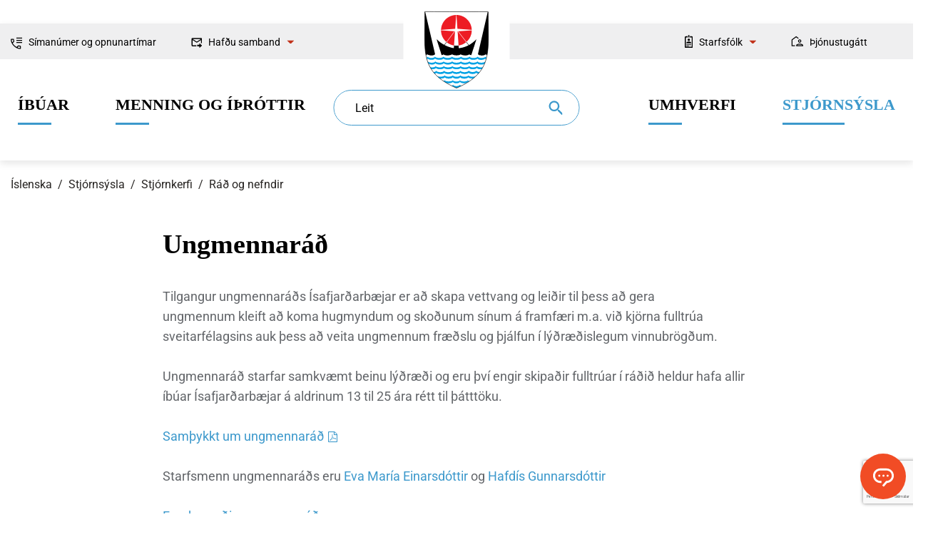

--- FILE ---
content_type: text/html; charset=UTF-8
request_url: https://www.isafjordur.is/is/stjornsysla/stjornsyslan/rad-og-nefndir/ungmennarad
body_size: 6717
content:

<!DOCTYPE html>
<!--
       Stefna ehf. - Moya Vefumsjónarkerfi
       - - - - - - - - - - - - - - - - - -
       http://www.moya.is
       Moya - útgáfa 1.16.2       - - - - - - - - - - - - - - - - - -
-->
<html xmlns="http://www.w3.org/1999/xhtml" lang="is">
<head>
    <meta http-equiv="X-UA-Compatible" content="IE=edge">
    <meta name="viewport" content="width=device-width, initial-scale=1.0">
    	<meta charset="UTF-8">
	<meta name="author" content="Ísafjarðarbær" >
	<meta name="generator" content="Moya 1.16.2" >    <meta name="theme-color" content="#ffffff">
    <link rel="apple-touch-icon" sizes="180x180" href="/static/themes/2017/favicon/apple-touch-icon.png?v=e7763943cc">
    <link rel="icon" type="image/png" sizes="32x32" href="/static/themes/2017/favicon/favicon-32x32.png?v=9d245e55dc">
    <link rel="icon" type="image/png" sizes="16x16" href="/static/themes/2017/favicon/favicon-16x16.png?v=7328beaa97">
    <link rel="manifest" href="/static/themes/2017/favicon/manifest.json">
    <link rel="mask-icon" href="/static/themes/2017/favicon/safari-pinned-tab.svg?v=4ff6e00cc6" color="#0095db">
    	<meta property="og:title" content="Ungmennar&aacute;&eth;">
	<meta property="og:image" content="https://www.isafjordur.is/static/themes/2017/images/og.png?v=1768635322">
	<meta property="og:url" content="https://www.isafjordur.is/is/stjornsysla/stjornsyslan/rad-og-nefndir/ungmennarad">
	<meta property="og:site_name" content="&Iacute;safjar&eth;arb&aelig;r">
	<meta property="og:updated_time" content="1632151371">
	<meta property="og:image:width" content="240">
	<meta property="og:image:height" content="240">
	<meta property="og:locale" content="is_IS">
	<meta property="og:type" content="article">

    	<title>Ungmennaráð | Ísafjarðarbær</title>
                <link href="/static/themes/2017/theme.css?v=2ae33dec68" rel="stylesheet" media="all" type="text/css"  />
        	<link href="/is/feed" rel="alternate" type="application/rss+xml" title="RSS - Fréttir" >
	<link href="/favicon.ico" rel="icon" type="image/x-icon" >
	<link href="/favicon.ico" rel="shortcut icon" type="image/x-icon" >
    	    	<!-- Google Tag Manager -->
	<script>(function(w,d,s,l,i){w[l]=w[l]||[];w[l].push({'gtm.start':
	new Date().getTime(),event:'gtm.js'});var f=d.getElementsByTagName(s)[0],
	j=d.createElement(s),dl=l!='dataLayer'?'&l='+l:'';j.async=true;j.src=
	'https://www.googletagmanager.com/gtm.js?id='+i+dl;f.parentNode.insertBefore(j,f);
	})(window,document,'script','dataLayer','GTM-MW7TWCN');</script>
	<!-- End Google Tag Manager --></head>
<body class="page helpful accordion-default" data-accordion="default" data-static-version="1768635322">
<!-- Google Tag Manager (noscript) -->
	<noscript><iframe src="https://www.googletagmanager.com/ns.html?id=GTM-MW7TWCN"
	height="0" width="0" style="display:none;visibility:hidden"></iframe></noscript>
	<!-- End Google Tag Manager (noscript) --><a href="#main" id="skipToMain">Fara í efni</a>
<a id="siteTop" class="hide">&nbsp;</a>

<div id="fb-root"></div>
<script>(function(d, s, id) {
        var js, fjs = d.getElementsByTagName(s)[0];
        if (d.getElementById(id)) return;
        js = d.createElement(s); js.id = id;
        js.src = "//connect.facebook.net/is_IS/sdk.js#xfbml=1&version=v2.0";
        fjs.parentNode.insertBefore(js, fjs);
    }(document, 'script', 'facebook-jssdk'));
</script>

<div id="page">

    
    <div id="pageContainer">
        <div id="header">
            <div class="contentWrap">
                <div class="wrap">
                    <div class="logo">
                        <a href="/is">
                            <img src="/static/themes/2017/images/logo.svg?v=550e735ca5" alt="Ísafjarðarbær">
                            <span>Ísafjarðarbær</span>
                        </a>
                    </div>
                    <div id="searchBox" role="search" class="toggle width">
                        <form id="searchForm" name="searchForm" method="get" action="/is/leit">
<div id="elm_q" class="elm_text elm"><label for="q" class="optional">Leit</label>

<span class="lmnt"><input type="text" name="q" id="q" value="" placeholder="" class="text searchQ"></span></div>
<div id="elm_submit" class="elm_submit elm">
<input type="submit" id="searchSubmit" value="Leita"></div></form>                    </div>
                </div>
                <div id="qn">
                    <div class="contentWrap">
                        <div class="qn__left">
                            <ul class="menu mmLevel1 " id="frontTop-5"><li class="ele-simanumer-og-opnunartimar frontTop sideContent frontTop__call si level1 first ord-1"><a href="/is/simanumer-og-opnunartimar"><span>S&iacute;man&uacute;mer og opnunart&iacute;mar</span></a></li><li class="ele-hafdu-samband frontTop frontTop__contact si level1 children last ord-2"><a href="#"><span>Haf&eth;u samband</span></a><ul class="menu mmLevel2 hide" id="frontTop-318"><li class="ele-fyrirspurnir si level2 first ord-1"><a href="/is/hafdu-samband/fyrirspurnir"><span>Fyrirspurnir</span></a></li><li class="ele-abendingar-og-kvartanir si level2 last ord-2"><a href="/is/hafdu-samband/abendingar-og-kvartanir"><span>&Aacute;bendingar og kvartanir</span></a></li></ul></li></ul>                        </div>
                        <div class="qn__right">
                            <ul class="menu mmLevel1 " id="qn-5"><li class="ele-starfsfolk qn qn__employees si level1 children first ord-1"><a href="#"><span>Starfsf&oacute;lk</span></a><ul class="menu mmLevel2 hide" id="qn-319"><li class="ele-starfsmannaleit si level2 first ord-1"><a href="/is/stjornsysla/um-isafjardarbae/starfsmannalisti"><span>Starfsmannaleit</span></a></li><li class="ele-fyrir-starfsmenn si level2 last ord-2"><a href="/starfsmenn"><span>Fyrir starfsmenn</span></a></li></ul></li><li class="ele-thjonustugatt qn qn__location si level1 last ord-2"><a href="https://thjonustugatt.isafjordur.is/login.aspx?ReturnUrl=%2f"><span>&THORN;j&oacute;nustug&aacute;tt</span></a></li></ul>                        </div>
                    </div>
                </div>
                                                                            <nav id="mainmenu" aria-label="Valmynd">
                            <div class="contentWrap">
                                <div class="col"><ul class="menu mmLevel1"><li  class="ele-ibuar si level1 children first ord-1"><a data-color="#92d6f5" href="/is/ibuar"><span>&Iacute;b&uacute;ar</span></a><ul class="menu mmLevel2"><li style="border-left: 3px solid #92d6f5" class="ele-0-6-ara si level2 first ord-1"><a  href="/is/ibuar/0-6-ara"><span>0-6 &aacute;ra</span></a></li><li style="border-left: 3px solid #92d6f5" class="ele-grunnskolaaldur si level2 ord-2"><a  href="/is/ibuar/grunnskolaaldur"><span>Grunnsk&oacute;laaldur</span></a></li><li style="border-left: 3px solid #92d6f5" class="ele-eldri-borgarar si level2 ord-3"><a  href="/is/ibuar/eldri-borgarar"><span>Eldri borgarar</span></a></li><li style="border-left: 3px solid #92d6f5" class="ele-velferdarthjonusta si level2 ord-4"><a  href="/is/ibuar/velferdarthjonusta"><span>Velfer&eth;ar&thorn;j&oacute;nusta</span></a></li><li style="border-left: 3px solid #92d6f5" class="ele-heimili si level2 ord-5"><a  href="/is/ibuar/heimili"><span>Heimili</span></a></li><li style="border-left: 3px solid #92d6f5" class="ele-nyir-ibuar si level2 last ord-6"><a  href="/is/ibuar/nyir-ibuar"><span>N&yacute;ir &iacute;b&uacute;ar</span></a></li></ul></li><li  class="ele-menning-og-ithrottir si level1 children ord-2"><a data-color="#e25300" href="/is/menning-og-ithrottir"><span>Menning og &iacute;&thorn;r&oacute;ttir</span></a><ul class="menu mmLevel2"><li style="border-left: 3px solid #e25300" class="ele-lifid-i-isafjardarbae si level2 first ord-1"><a  href="https://lifid.isafjordur.is"><span>L&iacute;fi&eth; &iacute; &Iacute;safjar&eth;arb&aelig;</span></a></li><li style="border-left: 3px solid #e25300" class="ele-ithrottir si level2 ord-2"><a  href="/is/menning-og-ithrottir/ithrottir"><span>&Iacute;&thorn;r&oacute;ttir</span></a></li><li style="border-left: 3px solid #e25300" class="ele-sundlaugar si level2 ord-3"><a  href="https://www.isafjordur.is/is/menning-og-ithrottir/ithrottir/sundlaugar"><span>Sundlaugar</span></a></li><li style="border-left: 3px solid #e25300" class="ele-menning-og-listir si level2 ord-4"><a  href="/is/menning-og-ithrottir/menning-og-listir"><span>Menning og listir</span></a></li><li style="border-left: 3px solid #e25300" class="ele-utivist-og-nattura si level2 ord-5"><a  href="/is/menning-og-ithrottir/utivist-og-nattura"><span>&Uacute;tivist og n&aacute;tt&uacute;ra</span></a></li><li style="border-left: 3px solid #e25300" class="ele-ferdamadurinn si level2 ord-6"><a  href="/is/menning-og-ithrottir/ferdamadurinn"><span>Fer&eth;ama&eth;urinn</span></a></li><li style="border-left: 3px solid #e25300" class="ele-vidburdir si level2 ord-7"><a  href="/is/menning-og-ithrottir/vidburdir"><span>Vi&eth;bur&eth;ir</span></a></li><li style="border-left: 3px solid #e25300" class="ele-vinabaeir si level2 last ord-8"><a  href="/is/menning-og-ithrottir/vinabaeir"><span>Vinab&aelig;ir</span></a></li></ul></li></ul></div><div class="col"><ul class="menu mmLevel1"><li  class="ele-umhverfi si level1 children ord-3"><a data-color="#f14c25" href="/is/umhverfi" target="_blank"><span>Umhverfi</span></a><ul class="menu mmLevel2"><li style="border-left: 3px solid #f14c25" class="ele-skipulag si level2 first ord-1"><a  href="/is/umhverfi/skipulag"><span>Skipulag og framkv&aelig;mdir</span></a></li><li style="border-left: 3px solid #f14c25" class="ele-byggingarmal si level2 ord-2"><a  href="/is/umhverfi/byggingarmal"><span>Byggingarm&aacute;l</span></a></li><li style="border-left: 3px solid #f14c25" class="ele-sorphirda si level2 ord-3"><a  href="/is/umhverfi/sorphirda"><span>Sorphir&eth;a og -f&ouml;rgun</span></a></li><li style="border-left: 3px solid #f14c25" class="ele-dyrahald-i-isafjardarbae si level2 ord-4"><a  href="/is/umhverfi/dyrahald-i-isafjardarbae"><span>D&yacute;rahald</span></a></li><li style="border-left: 3px solid #f14c25" class="ele-umhverfi si level2 ord-5"><a  href="/is/umhverfi/umhverfi"><span>Umhverfism&aacute;l</span></a></li><li style="border-left: 3px solid #f14c25" class="ele-samgongur si level2 ord-6"><a  href="/is/umhverfi/samgongur"><span>Samg&ouml;ngur</span></a></li><li style="border-left: 3px solid #f14c25" class="ele-vedur-faerd-og-natturuva si level2 ord-7"><a  href="/is/umhverfi/vedur-faerd-og-natturuva"><span>Ve&eth;ur, f&aelig;r&eth; og n&aacute;tt&uacute;ruv&aacute;</span></a></li><li style="border-left: 3px solid #f14c25" class="ele-almyrkvi-a-solu-2026 si level2 last ord-8"><a  href="/is/umhverfi/almyrkvi-a-solu-2026"><span>Almyrkvi &aacute; s&oacute;lu 2026</span></a></li></ul></li><li  class="ele-stjornsysla si level1 selectedLevel1 children last ord-4"><a data-color="#63666a" href="/is/stjornsysla"><span>Stj&oacute;rns&yacute;sla</span></a><ul class="menu mmLevel2"><li style="border-left: 3px solid #63666a" class="ele-um-isafjardarbae si level2 first ord-1"><a  href="/is/stjornsysla/um-isafjardarbae"><span>Um &Iacute;safjar&eth;arb&aelig;</span></a></li><li style="border-left: 3px solid #63666a" class="ele-stjornsyslan si level2 selectedLevel2 ord-2"><a  href="/is/stjornsysla/stjornsyslan"><span>Stj&oacute;rnkerfi</span></a></li><li style="border-left: 3px solid #63666a" class="ele-rad-og-nefndir si level2 ord-3"><a  href="https://www.isafjordur.is/is/stjornsysla/stjornsyslan/rad-og-nefndir"><span>R&aacute;&eth; og nefndir</span></a></li><li style="border-left: 3px solid #63666a" class="ele-fjarmal si level2 ord-4"><a  href="/is/stjornsysla/fjarmal"><span>Fj&aacute;rm&aacute;l</span></a></li><li style="border-left: 3px solid #63666a" class="ele-umsoknir-og-eydublod si level2 ord-5"><a  href="/is/stjornsysla/umsoknir-og-eydublod"><span>Ums&oacute;knir</span></a></li><li style="border-left: 3px solid #63666a" class="ele-stofnanir si level2 ord-6"><a  href="/is/stjornsysla/stofnanir"><span>Svi&eth; og stofnanir</span></a></li><li style="border-left: 3px solid #63666a" class="ele-frettir-og-utgafa si level2 ord-7"><a  href="/is/stjornsysla/frettir-og-utgafa"><span>Fr&eacute;ttir og &uacute;tg&aacute;fa</span></a></li><li style="border-left: 3px solid #63666a" class="ele-gjaldskrar si level2 ord-8"><a  href="https://www.isafjordur.is/is/stjornsysla/fjarmal/allar-gjaldskrar"><span>Gjaldskr&aacute;r</span></a></li><li style="border-left: 3px solid #63666a" class="ele-reglur-og-samthykktir si level2 last ord-9"><a  href="https://www.isafjordur.is/is/stjornsysla/stjornsyslan/reglur-og-samthykktir"><span>Reglur og sam&thorn;ykktir</span></a></li></ul></li></ul></div>                            </div>
                        </nav>
                                                </div>
        </div>
                    
<div id="breadcrumbs" class="box">
	
        <div class="boxText">
		<a href="/is" class="first">Íslenska</a><span class="sep"> / </span><a href="/is/stjornsysla">Stjórnsýsla</a><span class="sep"> / </span><a href="/is/stjornsysla/stjornsyslan">Stjórnkerfi</a><span class="sep"> / </span><a href="/is/stjornsysla/stjornsyslan/rad-og-nefndir">Ráð og nefndir</a><span class="sep"> / </span><a href="/is/stjornsysla/stjornsyslan/rad-og-nefndir/ungmennarad" class="last">Ungmennaráð</a>
	</div>
</div>                <div id="contentContainer">
            <div class="contentWrap">
                <div id="main" role="main">
                    <div class="row">
                                                    <div class="boxTitle"><h1>Ungmennaráð</h1></div>                                                    <div id="container">
                                                                                            <div class="box"><div class="boxText"> 
<div class="entry ">
				<div class="entryContent">
		<p>Tilgangur ungmennaráðs Ísafjarðarbæjar er að skapa vettvang og leiðir til þess að gera ungmennum&nbsp;kleift að koma hugmyndum og skoðunum sínum á framfæri m.a. við kjörna fulltrúa sveitarfélagsins auk&nbsp;þess að veita ungmennum fræðslu og þjálfun í lýðræðislegum vinnubrögðum.</p>
<p>Ungmennaráð starfar samkvæmt beinu lýðræði og eru því engir skipaðir fulltrúar í ráðið heldur hafa allir íbúar Ísafjarðarbæjar á aldrinum 13 til 25 ára rétt til þátttöku.</p>
<p><a href="/static/files/UtgefidEfni/Erindisbref/ungmennarad.pdf">Samþykkt um ungmennaráð</a></p>
<p>Starfsmenn ungmennaráðs eru <a href="mailto:evaei@isafjordur.is">Eva María Einarsdóttir</a> og <a href="mailto:hafdisgu@isafjordur.is">Hafdís Gunnarsdóttir</a></p>
<p><a href="/is/stjornsysla/stjornsyslan/fundargerdir/ungmennarad-isafjardarbaejar">Fundargerðir ungmennaráðs</a></p>	</div>
</div>
</div>
</div>
                                                                                    </div>
                                                                                                                                <div id="sidebar" role="complementary">
                                
<div class="box box_sitemap">
	
        <div class="boxText">
		<ul class="menu mmLevel3 " id="mm3-90"><li class="ele-almannavarnanefnd si level3 first ord-1"><a href="/is/stjornsysla/stjornsyslan/rad-og-nefndir/almannavarnanefnd"><span>Almannavarnanefnd</span></a></li><li class="ele-baejarrad si level3 ord-2"><a href="/is/stjornsysla/stjornsyslan/rad-og-nefndir/baejarrad"><span>B&aelig;jarr&aacute;&eth;</span></a></li><li class="ele-menningarmalanefnd si level3 ord-3"><a href="/is/stjornsysla/stjornsyslan/rad-og-nefndir/menningarmalanefnd"><span>Menningarm&aacute;lanefnd</span></a></li><li class="ele-fjallskilanefnd si level3 ord-4"><a href="/is/stjornsysla/stjornsyslan/rad-og-nefndir/fjallskilanefnd"><span>Fjallskilanefnd</span></a></li><li class="ele-hafnarstjorn si level3 ord-5"><a href="/is/stjornsysla/stjornsyslan/rad-og-nefndir/hafnarstjorn"><span>Hafnarstj&oacute;rn</span></a></li><li class="ele-skipulags-og-mannvirkjanefnd si level3 ord-6"><a href="/is/stjornsysla/stjornsyslan/rad-og-nefndir/skipulags-og-mannvirkjanefnd"><span>Skipulags- og mannvirkjanefnd</span></a></li><li class="ele-skola-ithrotta-og-tomstundanefnd si level3 ord-7"><a href="/is/stjornsysla/stjornsyslan/rad-og-nefndir/skola-ithrotta-og-tomstundanefnd"><span>Sk&oacute;la-, &iacute;&thorn;r&oacute;tta- og t&oacute;mstundanefnd</span></a></li><li class="ele-umhverfis-og-framkvaemdanefnd si level3 ord-8"><a href="/is/stjornsysla/stjornsyslan/rad-og-nefndir/umhverfis-og-framkvaemdanefnd"><span>Umhverfis- og framkv&aelig;mdanefnd</span></a></li><li class="ele-velferdarnefnd si level3 ord-9"><a href="/is/stjornsysla/stjornsyslan/rad-og-nefndir/velferdarnefnd"><span>Velfer&eth;arnefnd</span></a></li><li class="ele-starfshopur-um-skipulag-og-starfsumhverfi-i-leikskolum-isafjardarbaejar si level3 ord-10"><a href="/is/stjornsysla/stjornsyslan/rad-og-nefndir/starfshopur-um-skipulag-og-starfsumhverfi-i-leikskolum-isafjardarbaejar"><span>Starfsh&oacute;pur um skipulag og starfsumhverfi &iacute; leiksk&oacute;lum &Iacute;safjar&eth;arb&aelig;jar</span></a></li><li class="ele-starfshopur-um-framtidarskipulag-ithrottamannvirkja-a-torfnesi si level3 ord-11"><a href="/is/stjornsysla/stjornsyslan/rad-og-nefndir/starfshopur-um-framtidarskipulag-ithrottamannvirkja-a-torfnesi"><span>Starfsh&oacute;pur um framt&iacute;&eth;arskipulag &iacute;&thorn;r&oacute;ttamannvirkja &aacute; Torfnesi</span></a></li><li class="ele-starfshopur-um-skipulag-utivistarsvaeda-i-tungudal-og-seljalandsdal si level3 ord-12"><a href="/is/stjornsysla/stjornsyslan/rad-og-nefndir/starfshopur-um-skipulag-utivistarsvaeda-i-tungudal-og-seljalandsdal"><span>Starfsh&oacute;pur um skipulag &uacute;tivistarsv&aelig;&eth;a &iacute; Tungudal og Seljalandsdal</span></a></li><li class="ele-starfshopur-vegna-frumvarps-til-laga-um-samthaettingu-thjonustu-i-thagu-farsaeldar-barna si level3 ord-13"><a href="/is/stjornsysla/stjornsyslan/rad-og-nefndir/starfshopur-vegna-frumvarps-til-laga-um-samthaettingu-thjonustu-i-thagu-farsaeldar-barna"><span>Starfsh&oacute;pur vegna frumvarps til laga um sam&thorn;&aelig;ttingu &thorn;j&oacute;nustu &iacute; &thorn;&aacute;gu fars&aelig;ldar barna</span></a></li><li class="ele-ungmennarad si level3 selectedLevel3 active ord-14"><a href="/is/stjornsysla/stjornsyslan/rad-og-nefndir/ungmennarad"><span>Ungmennar&aacute;&eth;</span></a></li><li class="ele-oldungarad si level3 ord-15"><a href="/is/stjornsysla/stjornsyslan/rad-og-nefndir/oldungarad"><span>&Ouml;ldungar&aacute;&eth;</span></a></li><li class="ele-ibuasamtokin-atak si level3 ord-16"><a href="/is/stjornsysla/stjornsyslan/rad-og-nefndir/ibuasamtokin-atak"><span>&Iacute;b&uacute;asamt&ouml;kin &Aacute;tak</span></a></li><li class="ele-hverfarad-onundarfjardar si level3 ord-17"><a href="/is/stjornsysla/stjornsyslan/rad-og-nefndir/hverfarad-onundarfjardar"><span>Hverfar&aacute;&eth; &Ouml;nundarfjar&eth;ar</span></a></li><li class="ele-hverfisrad-sugandafjardar si level3 ord-18"><a href="/is/stjornsysla/stjornsyslan/rad-og-nefndir/hverfisrad-sugandafjardar"><span>Hverfisr&aacute;&eth; S&uacute;gandafjar&eth;ar</span></a></li><li class="ele-hverfisrad-holta-tungu-og-seljalandshverfa si level3 ord-19"><a href="/is/stjornsysla/stjornsyslan/rad-og-nefndir/hverfisrad-holta-tungu-og-seljalandshverfa"><span>Hverfisr&aacute;&eth; Holta-, Tungu- og Seljalandshverfa</span></a></li><li class="ele-hverfisrad-eyrar-og-efri-baejar si level3 ord-20"><a href="/is/stjornsysla/stjornsyslan/rad-og-nefndir/hverfisrad-eyrar-og-efri-baejar"><span>Hverfisr&aacute;&eth; Eyrar og efri b&aelig;jar</span></a></li><li class="ele-ibuasamtok-hnifsdals si level3 ord-21"><a href="/is/stjornsysla/stjornsyslan/rad-og-nefndir/ibuasamtok-hnifsdals"><span>&Iacute;b&uacute;asamt&ouml;k Hn&iacute;fsdals</span></a></li><li class="ele-nefnd-um-byggingu-slokkvistodvar-i-skutulsfirdi si level3 ord-22"><a href="/is/stjornsysla/stjornsyslan/rad-og-nefndir/nefnd-um-byggingu-slokkvistodvar-i-skutulsfirdi"><span>Nefnd um byggingu sl&ouml;kkvist&ouml;&eth;var &iacute; Skutulsfir&eth;i</span></a></li><li class="ele-yfirkjorstjorn-i-isafjardarbae si level3 ord-23"><a href="/is/stjornsysla/stjornsyslan/rad-og-nefndir/yfirkjorstjorn-i-isafjardarbae"><span>Yfirkj&ouml;rstj&oacute;rn &iacute; &Iacute;safjar&eth;arb&aelig;</span></a></li><li class="ele-starfskjor-kjorinna-fulltrua si level3 ord-24"><a href="/is/stjornsysla/stjornsyslan/rad-og-nefndir/starfskjor-kjorinna-fulltrua"><span>Starfskj&ouml;r kj&ouml;rinna fulltr&uacute;a</span></a></li><li class="ele-nefnd-um-framtidarhusnaedi-leik-og-grunnskola-i-skutulsfirdi si level3 ord-25"><a href="/is/stjornsysla/stjornsyslan/rad-og-nefndir/nefnd-um-framtidarhusnaedi-leik-og-grunnskola-i-skutulsfirdi"><span>Nefnd um framt&iacute;&eth;arh&uacute;sn&aelig;&eth;i leik- og grunnsk&oacute;la &iacute; Skutulsfir&eth;i</span></a></li><li class="ele-notendarad-fatlads-folks-a-vestfjordum si level3 last ord-26"><a href="/is/stjornsysla/stjornsyslan/rad-og-nefndir/notendarad-fatlads-folks-a-vestfjordum"><span>Notendar&aacute;&eth; fatla&eth;s f&oacute;lks &aacute; Vestfj&ouml;r&eth;um</span></a></li></ul>
	</div>
</div>                            </div>
                                            </div>
                </div>
            </div>
        </div>

        <a href="#" id="up" aria-label="goUp"><svg width="9" height="13" viewBox="0 0 9 13" fill="none" xmlns="http://www.w3.org/2000/svg"><path d="M4.854.541a.5.5 0 00-.708 0L.964 3.723a.5.5 0 10.708.707L4.5 1.602 7.328 4.43a.5.5 0 00.708-.707L4.854.541zM5 12.765V.895H4v11.87h1z" fill="#fff"/></svg>            <span>Upp</span>
        </a>

        <a href="#mMenu" id="mainmenuToggle" aria-label="Opna/loka valmynd">
            <span class="first"></span>
            <span class="middle"></span>
            <span class="last"></span>
        </a>

        <button id="searchToggle" aria-label="Opna leit"
                aria-haspopup="true" aria-controls="searchForm">
        </button>

        <div id="googleTranslateMobile"></div>

        <div class="searchDrop">
            <div class="contentWrap">
                <div class="searchFormWrap">
                    <form id="searchForm" name="searchForm" method="get" action="/is/leit">
<div id="elm_q" class="elm_text elm"><label for="q" class="optional">Leit</label>

<span class="lmnt"><input type="text" name="q" id="q" value="" placeholder="" class="text searchQ"></span></div>
<div id="elm_submit" class="elm_submit elm">
<input type="submit" id="searchSubmit" value="Leita"></div></form>                </div>
                <button id="searchClose" aria-label="templateSearchClose"
                        + aria-controls="searchForm">
                </button>
            </div>
        </div>
    </div>
</div>
<footer>
    <div class="left">
        <div class="contentWrap">
            <div class="logo">
                <a href="/is">
                    <img src="/static/themes/2017/images/logo.svg?v=550e735ca5" alt="Ísafjarðarbær">
                    <div class="logo__text">
                        <span>Ísafjarðarbær</span>
                        <div class="slogan">Við þjónum með gleði til gagns</div>
                    </div>
                </a>
            </div>
            <div id="box_footer_29" class="box box_footer box_ord_1 first"><div class="boxText"><div class="moya__footer footer"><div class="footer__info">
    <div class="footer__text">
        <ul>
                            <li>Stjórnsýsluhúsinu, Hafnarstræti 1</li>
                                        <li>400 Ísafjörður</li>
                                </ul>
        <ul class="horizontal">
                            <li><a href="mailto:postur@isafjordur.is">postur@isafjordur.is</a></li>
                                        <li>Kt. 540596-2639 Banki: 156-26-60</li>
                                        <li><p>Sími: <a href="tel:+3544508000">450 8000</a>&nbsp; &nbsp; &nbsp;</p></li>
                    </ul>
    </div>
            <p class="socialWrap">
                                                <a class="social instagram" href="https://www.instagram.com/isafjardarbaer" target="_blank" aria-label="Instagram">
                        Fylgdu okkur á Instagram
                    </a>
                                                                                                <a class="social facebook" href="https://www.facebook.com/isafjardarbaer" target="_blank" aria-label="Facebook">
                        Fylgdu okkur á facebook
                    </a>
                                    </p>
    </div>
    <div class="footer__staff"><p><a href="/is/stjornsysla/um-isafjardarbae/starfsmannalisti">Starfsfólk Ísafjarðarbæjar</a></p></div>
</div>
</div>
</div>
            <div class="extra__logos">
                <img src="/static/themes/2017/images/jafnlaunavottun.svg?v=5580da2d08" alt="Jafnlaunavottun 2023 - 2026">
            </div>
        </div>
    </div>
    <div class="right">
        <div id="box_item_6" class="box box_item box_ord_1 visit__westfjords first"><div class="boxText"><div class="strevda custom-footer">
				<div class="items">
					<div class="item ">
				<div class="image">
				<span>
										<div class="img" style="background-image:url('/static/strevda/1620741498-dynjandi.jpg')"></div>
				</span>
				</div>
				<div class="content">
											<div class="title">
							<h2>Visit Westfjords</h2>
						</div>
																<div class="text"><p><a class="btn btn-primary" href="https://www.westfjords.is/is" target="_blank" rel="noopener">Um Vestfirði</a><a class="btn btn-primary" href="https://www.westfjords.is/is/afthreying/vidburdir" target="_blank" rel="noopener">Viðburðayfirlit</a></p></div>
																			</div>
			</div>
			</div>
	</div>
</div>
</div>
    </div>
</footer>
<div id="google_translate_element" data-target_desktop="#qn .contentWrap .qn__right" data-target_mobile="#googleTranslateMobile" data-langs="is,en,pl"></div>

<div id="google_translate_element" data-target_desktop="#qn .contentWrap .qn__right" data-target_mobile="#googleTranslateMobile" data-langs="is,en,pl"></div>
<script src="//ajax.googleapis.com/ajax/libs/jquery/1.11.1/jquery.min.js"></script>
<script src="//ajax.googleapis.com/ajax/libs/jqueryui/1.11.2/jquery-ui.min.js"></script>
	<script type="text/javascript" src="/_moya/javascripts/dist/bundle.min.js?v=1768635322"></script>
	<script type="text/javascript" src="https://www.google.com/recaptcha/api.js?render=6LcTW2sUAAAAACcS_B5zjr2Z8vhWgC6JJJwPYOds&amp;hl=is&amp;&amp;v=1768635322"></script>
	<script type="text/javascript" src="/_moya/js/recaptcha3.min.js?v=1768635322"></script><script src="/static/themes/2017/js/moya.min.js?v=e922b498a6"></script>
<script src="/static/themes/2017/js/site.min.js?v=cde677c93b"></script>

<script type="text/javascript">
<!--//--><![CDATA[//><!--
moya.division = 'is';
moya.lang = 'is';
moya.fancybox.init();
$(function() { $("a.fancybox").fancybox({ helpers:{ title:{ type:"inside" },media:true },openEffect:"elastic",closeEffect:"elastic" }); });
$(function() { $("a.slideshow").fancybox({ helpers:{ title:{ type:"inside" },buttons:true,media:true },openEffect:"elastic",closeEffect:"elastic",playSpeed:4000,prevEffect:"none",nextEffect:"none",closeBtn:false }); });
$(function() { $("img.responsive").responsiveImg(); });
moya.recaptcha.addForm('m_gr_entry', '6LcTW2sUAAAAACcS_B5zjr2Z8vhWgC6JJJwPYOds', 'helpful');

$(function() { Helpful.init({"language":{"explain":"Vinsamlega \u00fatsk\u00fdri\u00f0 n\u00e1nar"},"recaptcha":{"siteKey":"6LcTW2sUAAAAACcS_B5zjr2Z8vhWgC6JJJwPYOds","formKey":"m_gr_entry","category":"helpful"}}); });
$(function() { moya.search.initAutocomplete("#q") });
$(function() { moya.search.initAutocomplete("#q") });

//--><!]]>
</script>
</body>
</html>


--- FILE ---
content_type: text/html; charset=utf-8
request_url: https://www.google.com/recaptcha/api2/anchor?ar=1&k=6LcTW2sUAAAAACcS_B5zjr2Z8vhWgC6JJJwPYOds&co=aHR0cHM6Ly93d3cuaXNhZmpvcmR1ci5pczo0NDM.&hl=is&v=PoyoqOPhxBO7pBk68S4YbpHZ&size=invisible&anchor-ms=20000&execute-ms=30000&cb=y4m0crhp8bgn
body_size: 48780
content:
<!DOCTYPE HTML><html dir="ltr" lang="is"><head><meta http-equiv="Content-Type" content="text/html; charset=UTF-8">
<meta http-equiv="X-UA-Compatible" content="IE=edge">
<title>reCAPTCHA</title>
<style type="text/css">
/* cyrillic-ext */
@font-face {
  font-family: 'Roboto';
  font-style: normal;
  font-weight: 400;
  font-stretch: 100%;
  src: url(//fonts.gstatic.com/s/roboto/v48/KFO7CnqEu92Fr1ME7kSn66aGLdTylUAMa3GUBHMdazTgWw.woff2) format('woff2');
  unicode-range: U+0460-052F, U+1C80-1C8A, U+20B4, U+2DE0-2DFF, U+A640-A69F, U+FE2E-FE2F;
}
/* cyrillic */
@font-face {
  font-family: 'Roboto';
  font-style: normal;
  font-weight: 400;
  font-stretch: 100%;
  src: url(//fonts.gstatic.com/s/roboto/v48/KFO7CnqEu92Fr1ME7kSn66aGLdTylUAMa3iUBHMdazTgWw.woff2) format('woff2');
  unicode-range: U+0301, U+0400-045F, U+0490-0491, U+04B0-04B1, U+2116;
}
/* greek-ext */
@font-face {
  font-family: 'Roboto';
  font-style: normal;
  font-weight: 400;
  font-stretch: 100%;
  src: url(//fonts.gstatic.com/s/roboto/v48/KFO7CnqEu92Fr1ME7kSn66aGLdTylUAMa3CUBHMdazTgWw.woff2) format('woff2');
  unicode-range: U+1F00-1FFF;
}
/* greek */
@font-face {
  font-family: 'Roboto';
  font-style: normal;
  font-weight: 400;
  font-stretch: 100%;
  src: url(//fonts.gstatic.com/s/roboto/v48/KFO7CnqEu92Fr1ME7kSn66aGLdTylUAMa3-UBHMdazTgWw.woff2) format('woff2');
  unicode-range: U+0370-0377, U+037A-037F, U+0384-038A, U+038C, U+038E-03A1, U+03A3-03FF;
}
/* math */
@font-face {
  font-family: 'Roboto';
  font-style: normal;
  font-weight: 400;
  font-stretch: 100%;
  src: url(//fonts.gstatic.com/s/roboto/v48/KFO7CnqEu92Fr1ME7kSn66aGLdTylUAMawCUBHMdazTgWw.woff2) format('woff2');
  unicode-range: U+0302-0303, U+0305, U+0307-0308, U+0310, U+0312, U+0315, U+031A, U+0326-0327, U+032C, U+032F-0330, U+0332-0333, U+0338, U+033A, U+0346, U+034D, U+0391-03A1, U+03A3-03A9, U+03B1-03C9, U+03D1, U+03D5-03D6, U+03F0-03F1, U+03F4-03F5, U+2016-2017, U+2034-2038, U+203C, U+2040, U+2043, U+2047, U+2050, U+2057, U+205F, U+2070-2071, U+2074-208E, U+2090-209C, U+20D0-20DC, U+20E1, U+20E5-20EF, U+2100-2112, U+2114-2115, U+2117-2121, U+2123-214F, U+2190, U+2192, U+2194-21AE, U+21B0-21E5, U+21F1-21F2, U+21F4-2211, U+2213-2214, U+2216-22FF, U+2308-230B, U+2310, U+2319, U+231C-2321, U+2336-237A, U+237C, U+2395, U+239B-23B7, U+23D0, U+23DC-23E1, U+2474-2475, U+25AF, U+25B3, U+25B7, U+25BD, U+25C1, U+25CA, U+25CC, U+25FB, U+266D-266F, U+27C0-27FF, U+2900-2AFF, U+2B0E-2B11, U+2B30-2B4C, U+2BFE, U+3030, U+FF5B, U+FF5D, U+1D400-1D7FF, U+1EE00-1EEFF;
}
/* symbols */
@font-face {
  font-family: 'Roboto';
  font-style: normal;
  font-weight: 400;
  font-stretch: 100%;
  src: url(//fonts.gstatic.com/s/roboto/v48/KFO7CnqEu92Fr1ME7kSn66aGLdTylUAMaxKUBHMdazTgWw.woff2) format('woff2');
  unicode-range: U+0001-000C, U+000E-001F, U+007F-009F, U+20DD-20E0, U+20E2-20E4, U+2150-218F, U+2190, U+2192, U+2194-2199, U+21AF, U+21E6-21F0, U+21F3, U+2218-2219, U+2299, U+22C4-22C6, U+2300-243F, U+2440-244A, U+2460-24FF, U+25A0-27BF, U+2800-28FF, U+2921-2922, U+2981, U+29BF, U+29EB, U+2B00-2BFF, U+4DC0-4DFF, U+FFF9-FFFB, U+10140-1018E, U+10190-1019C, U+101A0, U+101D0-101FD, U+102E0-102FB, U+10E60-10E7E, U+1D2C0-1D2D3, U+1D2E0-1D37F, U+1F000-1F0FF, U+1F100-1F1AD, U+1F1E6-1F1FF, U+1F30D-1F30F, U+1F315, U+1F31C, U+1F31E, U+1F320-1F32C, U+1F336, U+1F378, U+1F37D, U+1F382, U+1F393-1F39F, U+1F3A7-1F3A8, U+1F3AC-1F3AF, U+1F3C2, U+1F3C4-1F3C6, U+1F3CA-1F3CE, U+1F3D4-1F3E0, U+1F3ED, U+1F3F1-1F3F3, U+1F3F5-1F3F7, U+1F408, U+1F415, U+1F41F, U+1F426, U+1F43F, U+1F441-1F442, U+1F444, U+1F446-1F449, U+1F44C-1F44E, U+1F453, U+1F46A, U+1F47D, U+1F4A3, U+1F4B0, U+1F4B3, U+1F4B9, U+1F4BB, U+1F4BF, U+1F4C8-1F4CB, U+1F4D6, U+1F4DA, U+1F4DF, U+1F4E3-1F4E6, U+1F4EA-1F4ED, U+1F4F7, U+1F4F9-1F4FB, U+1F4FD-1F4FE, U+1F503, U+1F507-1F50B, U+1F50D, U+1F512-1F513, U+1F53E-1F54A, U+1F54F-1F5FA, U+1F610, U+1F650-1F67F, U+1F687, U+1F68D, U+1F691, U+1F694, U+1F698, U+1F6AD, U+1F6B2, U+1F6B9-1F6BA, U+1F6BC, U+1F6C6-1F6CF, U+1F6D3-1F6D7, U+1F6E0-1F6EA, U+1F6F0-1F6F3, U+1F6F7-1F6FC, U+1F700-1F7FF, U+1F800-1F80B, U+1F810-1F847, U+1F850-1F859, U+1F860-1F887, U+1F890-1F8AD, U+1F8B0-1F8BB, U+1F8C0-1F8C1, U+1F900-1F90B, U+1F93B, U+1F946, U+1F984, U+1F996, U+1F9E9, U+1FA00-1FA6F, U+1FA70-1FA7C, U+1FA80-1FA89, U+1FA8F-1FAC6, U+1FACE-1FADC, U+1FADF-1FAE9, U+1FAF0-1FAF8, U+1FB00-1FBFF;
}
/* vietnamese */
@font-face {
  font-family: 'Roboto';
  font-style: normal;
  font-weight: 400;
  font-stretch: 100%;
  src: url(//fonts.gstatic.com/s/roboto/v48/KFO7CnqEu92Fr1ME7kSn66aGLdTylUAMa3OUBHMdazTgWw.woff2) format('woff2');
  unicode-range: U+0102-0103, U+0110-0111, U+0128-0129, U+0168-0169, U+01A0-01A1, U+01AF-01B0, U+0300-0301, U+0303-0304, U+0308-0309, U+0323, U+0329, U+1EA0-1EF9, U+20AB;
}
/* latin-ext */
@font-face {
  font-family: 'Roboto';
  font-style: normal;
  font-weight: 400;
  font-stretch: 100%;
  src: url(//fonts.gstatic.com/s/roboto/v48/KFO7CnqEu92Fr1ME7kSn66aGLdTylUAMa3KUBHMdazTgWw.woff2) format('woff2');
  unicode-range: U+0100-02BA, U+02BD-02C5, U+02C7-02CC, U+02CE-02D7, U+02DD-02FF, U+0304, U+0308, U+0329, U+1D00-1DBF, U+1E00-1E9F, U+1EF2-1EFF, U+2020, U+20A0-20AB, U+20AD-20C0, U+2113, U+2C60-2C7F, U+A720-A7FF;
}
/* latin */
@font-face {
  font-family: 'Roboto';
  font-style: normal;
  font-weight: 400;
  font-stretch: 100%;
  src: url(//fonts.gstatic.com/s/roboto/v48/KFO7CnqEu92Fr1ME7kSn66aGLdTylUAMa3yUBHMdazQ.woff2) format('woff2');
  unicode-range: U+0000-00FF, U+0131, U+0152-0153, U+02BB-02BC, U+02C6, U+02DA, U+02DC, U+0304, U+0308, U+0329, U+2000-206F, U+20AC, U+2122, U+2191, U+2193, U+2212, U+2215, U+FEFF, U+FFFD;
}
/* cyrillic-ext */
@font-face {
  font-family: 'Roboto';
  font-style: normal;
  font-weight: 500;
  font-stretch: 100%;
  src: url(//fonts.gstatic.com/s/roboto/v48/KFO7CnqEu92Fr1ME7kSn66aGLdTylUAMa3GUBHMdazTgWw.woff2) format('woff2');
  unicode-range: U+0460-052F, U+1C80-1C8A, U+20B4, U+2DE0-2DFF, U+A640-A69F, U+FE2E-FE2F;
}
/* cyrillic */
@font-face {
  font-family: 'Roboto';
  font-style: normal;
  font-weight: 500;
  font-stretch: 100%;
  src: url(//fonts.gstatic.com/s/roboto/v48/KFO7CnqEu92Fr1ME7kSn66aGLdTylUAMa3iUBHMdazTgWw.woff2) format('woff2');
  unicode-range: U+0301, U+0400-045F, U+0490-0491, U+04B0-04B1, U+2116;
}
/* greek-ext */
@font-face {
  font-family: 'Roboto';
  font-style: normal;
  font-weight: 500;
  font-stretch: 100%;
  src: url(//fonts.gstatic.com/s/roboto/v48/KFO7CnqEu92Fr1ME7kSn66aGLdTylUAMa3CUBHMdazTgWw.woff2) format('woff2');
  unicode-range: U+1F00-1FFF;
}
/* greek */
@font-face {
  font-family: 'Roboto';
  font-style: normal;
  font-weight: 500;
  font-stretch: 100%;
  src: url(//fonts.gstatic.com/s/roboto/v48/KFO7CnqEu92Fr1ME7kSn66aGLdTylUAMa3-UBHMdazTgWw.woff2) format('woff2');
  unicode-range: U+0370-0377, U+037A-037F, U+0384-038A, U+038C, U+038E-03A1, U+03A3-03FF;
}
/* math */
@font-face {
  font-family: 'Roboto';
  font-style: normal;
  font-weight: 500;
  font-stretch: 100%;
  src: url(//fonts.gstatic.com/s/roboto/v48/KFO7CnqEu92Fr1ME7kSn66aGLdTylUAMawCUBHMdazTgWw.woff2) format('woff2');
  unicode-range: U+0302-0303, U+0305, U+0307-0308, U+0310, U+0312, U+0315, U+031A, U+0326-0327, U+032C, U+032F-0330, U+0332-0333, U+0338, U+033A, U+0346, U+034D, U+0391-03A1, U+03A3-03A9, U+03B1-03C9, U+03D1, U+03D5-03D6, U+03F0-03F1, U+03F4-03F5, U+2016-2017, U+2034-2038, U+203C, U+2040, U+2043, U+2047, U+2050, U+2057, U+205F, U+2070-2071, U+2074-208E, U+2090-209C, U+20D0-20DC, U+20E1, U+20E5-20EF, U+2100-2112, U+2114-2115, U+2117-2121, U+2123-214F, U+2190, U+2192, U+2194-21AE, U+21B0-21E5, U+21F1-21F2, U+21F4-2211, U+2213-2214, U+2216-22FF, U+2308-230B, U+2310, U+2319, U+231C-2321, U+2336-237A, U+237C, U+2395, U+239B-23B7, U+23D0, U+23DC-23E1, U+2474-2475, U+25AF, U+25B3, U+25B7, U+25BD, U+25C1, U+25CA, U+25CC, U+25FB, U+266D-266F, U+27C0-27FF, U+2900-2AFF, U+2B0E-2B11, U+2B30-2B4C, U+2BFE, U+3030, U+FF5B, U+FF5D, U+1D400-1D7FF, U+1EE00-1EEFF;
}
/* symbols */
@font-face {
  font-family: 'Roboto';
  font-style: normal;
  font-weight: 500;
  font-stretch: 100%;
  src: url(//fonts.gstatic.com/s/roboto/v48/KFO7CnqEu92Fr1ME7kSn66aGLdTylUAMaxKUBHMdazTgWw.woff2) format('woff2');
  unicode-range: U+0001-000C, U+000E-001F, U+007F-009F, U+20DD-20E0, U+20E2-20E4, U+2150-218F, U+2190, U+2192, U+2194-2199, U+21AF, U+21E6-21F0, U+21F3, U+2218-2219, U+2299, U+22C4-22C6, U+2300-243F, U+2440-244A, U+2460-24FF, U+25A0-27BF, U+2800-28FF, U+2921-2922, U+2981, U+29BF, U+29EB, U+2B00-2BFF, U+4DC0-4DFF, U+FFF9-FFFB, U+10140-1018E, U+10190-1019C, U+101A0, U+101D0-101FD, U+102E0-102FB, U+10E60-10E7E, U+1D2C0-1D2D3, U+1D2E0-1D37F, U+1F000-1F0FF, U+1F100-1F1AD, U+1F1E6-1F1FF, U+1F30D-1F30F, U+1F315, U+1F31C, U+1F31E, U+1F320-1F32C, U+1F336, U+1F378, U+1F37D, U+1F382, U+1F393-1F39F, U+1F3A7-1F3A8, U+1F3AC-1F3AF, U+1F3C2, U+1F3C4-1F3C6, U+1F3CA-1F3CE, U+1F3D4-1F3E0, U+1F3ED, U+1F3F1-1F3F3, U+1F3F5-1F3F7, U+1F408, U+1F415, U+1F41F, U+1F426, U+1F43F, U+1F441-1F442, U+1F444, U+1F446-1F449, U+1F44C-1F44E, U+1F453, U+1F46A, U+1F47D, U+1F4A3, U+1F4B0, U+1F4B3, U+1F4B9, U+1F4BB, U+1F4BF, U+1F4C8-1F4CB, U+1F4D6, U+1F4DA, U+1F4DF, U+1F4E3-1F4E6, U+1F4EA-1F4ED, U+1F4F7, U+1F4F9-1F4FB, U+1F4FD-1F4FE, U+1F503, U+1F507-1F50B, U+1F50D, U+1F512-1F513, U+1F53E-1F54A, U+1F54F-1F5FA, U+1F610, U+1F650-1F67F, U+1F687, U+1F68D, U+1F691, U+1F694, U+1F698, U+1F6AD, U+1F6B2, U+1F6B9-1F6BA, U+1F6BC, U+1F6C6-1F6CF, U+1F6D3-1F6D7, U+1F6E0-1F6EA, U+1F6F0-1F6F3, U+1F6F7-1F6FC, U+1F700-1F7FF, U+1F800-1F80B, U+1F810-1F847, U+1F850-1F859, U+1F860-1F887, U+1F890-1F8AD, U+1F8B0-1F8BB, U+1F8C0-1F8C1, U+1F900-1F90B, U+1F93B, U+1F946, U+1F984, U+1F996, U+1F9E9, U+1FA00-1FA6F, U+1FA70-1FA7C, U+1FA80-1FA89, U+1FA8F-1FAC6, U+1FACE-1FADC, U+1FADF-1FAE9, U+1FAF0-1FAF8, U+1FB00-1FBFF;
}
/* vietnamese */
@font-face {
  font-family: 'Roboto';
  font-style: normal;
  font-weight: 500;
  font-stretch: 100%;
  src: url(//fonts.gstatic.com/s/roboto/v48/KFO7CnqEu92Fr1ME7kSn66aGLdTylUAMa3OUBHMdazTgWw.woff2) format('woff2');
  unicode-range: U+0102-0103, U+0110-0111, U+0128-0129, U+0168-0169, U+01A0-01A1, U+01AF-01B0, U+0300-0301, U+0303-0304, U+0308-0309, U+0323, U+0329, U+1EA0-1EF9, U+20AB;
}
/* latin-ext */
@font-face {
  font-family: 'Roboto';
  font-style: normal;
  font-weight: 500;
  font-stretch: 100%;
  src: url(//fonts.gstatic.com/s/roboto/v48/KFO7CnqEu92Fr1ME7kSn66aGLdTylUAMa3KUBHMdazTgWw.woff2) format('woff2');
  unicode-range: U+0100-02BA, U+02BD-02C5, U+02C7-02CC, U+02CE-02D7, U+02DD-02FF, U+0304, U+0308, U+0329, U+1D00-1DBF, U+1E00-1E9F, U+1EF2-1EFF, U+2020, U+20A0-20AB, U+20AD-20C0, U+2113, U+2C60-2C7F, U+A720-A7FF;
}
/* latin */
@font-face {
  font-family: 'Roboto';
  font-style: normal;
  font-weight: 500;
  font-stretch: 100%;
  src: url(//fonts.gstatic.com/s/roboto/v48/KFO7CnqEu92Fr1ME7kSn66aGLdTylUAMa3yUBHMdazQ.woff2) format('woff2');
  unicode-range: U+0000-00FF, U+0131, U+0152-0153, U+02BB-02BC, U+02C6, U+02DA, U+02DC, U+0304, U+0308, U+0329, U+2000-206F, U+20AC, U+2122, U+2191, U+2193, U+2212, U+2215, U+FEFF, U+FFFD;
}
/* cyrillic-ext */
@font-face {
  font-family: 'Roboto';
  font-style: normal;
  font-weight: 900;
  font-stretch: 100%;
  src: url(//fonts.gstatic.com/s/roboto/v48/KFO7CnqEu92Fr1ME7kSn66aGLdTylUAMa3GUBHMdazTgWw.woff2) format('woff2');
  unicode-range: U+0460-052F, U+1C80-1C8A, U+20B4, U+2DE0-2DFF, U+A640-A69F, U+FE2E-FE2F;
}
/* cyrillic */
@font-face {
  font-family: 'Roboto';
  font-style: normal;
  font-weight: 900;
  font-stretch: 100%;
  src: url(//fonts.gstatic.com/s/roboto/v48/KFO7CnqEu92Fr1ME7kSn66aGLdTylUAMa3iUBHMdazTgWw.woff2) format('woff2');
  unicode-range: U+0301, U+0400-045F, U+0490-0491, U+04B0-04B1, U+2116;
}
/* greek-ext */
@font-face {
  font-family: 'Roboto';
  font-style: normal;
  font-weight: 900;
  font-stretch: 100%;
  src: url(//fonts.gstatic.com/s/roboto/v48/KFO7CnqEu92Fr1ME7kSn66aGLdTylUAMa3CUBHMdazTgWw.woff2) format('woff2');
  unicode-range: U+1F00-1FFF;
}
/* greek */
@font-face {
  font-family: 'Roboto';
  font-style: normal;
  font-weight: 900;
  font-stretch: 100%;
  src: url(//fonts.gstatic.com/s/roboto/v48/KFO7CnqEu92Fr1ME7kSn66aGLdTylUAMa3-UBHMdazTgWw.woff2) format('woff2');
  unicode-range: U+0370-0377, U+037A-037F, U+0384-038A, U+038C, U+038E-03A1, U+03A3-03FF;
}
/* math */
@font-face {
  font-family: 'Roboto';
  font-style: normal;
  font-weight: 900;
  font-stretch: 100%;
  src: url(//fonts.gstatic.com/s/roboto/v48/KFO7CnqEu92Fr1ME7kSn66aGLdTylUAMawCUBHMdazTgWw.woff2) format('woff2');
  unicode-range: U+0302-0303, U+0305, U+0307-0308, U+0310, U+0312, U+0315, U+031A, U+0326-0327, U+032C, U+032F-0330, U+0332-0333, U+0338, U+033A, U+0346, U+034D, U+0391-03A1, U+03A3-03A9, U+03B1-03C9, U+03D1, U+03D5-03D6, U+03F0-03F1, U+03F4-03F5, U+2016-2017, U+2034-2038, U+203C, U+2040, U+2043, U+2047, U+2050, U+2057, U+205F, U+2070-2071, U+2074-208E, U+2090-209C, U+20D0-20DC, U+20E1, U+20E5-20EF, U+2100-2112, U+2114-2115, U+2117-2121, U+2123-214F, U+2190, U+2192, U+2194-21AE, U+21B0-21E5, U+21F1-21F2, U+21F4-2211, U+2213-2214, U+2216-22FF, U+2308-230B, U+2310, U+2319, U+231C-2321, U+2336-237A, U+237C, U+2395, U+239B-23B7, U+23D0, U+23DC-23E1, U+2474-2475, U+25AF, U+25B3, U+25B7, U+25BD, U+25C1, U+25CA, U+25CC, U+25FB, U+266D-266F, U+27C0-27FF, U+2900-2AFF, U+2B0E-2B11, U+2B30-2B4C, U+2BFE, U+3030, U+FF5B, U+FF5D, U+1D400-1D7FF, U+1EE00-1EEFF;
}
/* symbols */
@font-face {
  font-family: 'Roboto';
  font-style: normal;
  font-weight: 900;
  font-stretch: 100%;
  src: url(//fonts.gstatic.com/s/roboto/v48/KFO7CnqEu92Fr1ME7kSn66aGLdTylUAMaxKUBHMdazTgWw.woff2) format('woff2');
  unicode-range: U+0001-000C, U+000E-001F, U+007F-009F, U+20DD-20E0, U+20E2-20E4, U+2150-218F, U+2190, U+2192, U+2194-2199, U+21AF, U+21E6-21F0, U+21F3, U+2218-2219, U+2299, U+22C4-22C6, U+2300-243F, U+2440-244A, U+2460-24FF, U+25A0-27BF, U+2800-28FF, U+2921-2922, U+2981, U+29BF, U+29EB, U+2B00-2BFF, U+4DC0-4DFF, U+FFF9-FFFB, U+10140-1018E, U+10190-1019C, U+101A0, U+101D0-101FD, U+102E0-102FB, U+10E60-10E7E, U+1D2C0-1D2D3, U+1D2E0-1D37F, U+1F000-1F0FF, U+1F100-1F1AD, U+1F1E6-1F1FF, U+1F30D-1F30F, U+1F315, U+1F31C, U+1F31E, U+1F320-1F32C, U+1F336, U+1F378, U+1F37D, U+1F382, U+1F393-1F39F, U+1F3A7-1F3A8, U+1F3AC-1F3AF, U+1F3C2, U+1F3C4-1F3C6, U+1F3CA-1F3CE, U+1F3D4-1F3E0, U+1F3ED, U+1F3F1-1F3F3, U+1F3F5-1F3F7, U+1F408, U+1F415, U+1F41F, U+1F426, U+1F43F, U+1F441-1F442, U+1F444, U+1F446-1F449, U+1F44C-1F44E, U+1F453, U+1F46A, U+1F47D, U+1F4A3, U+1F4B0, U+1F4B3, U+1F4B9, U+1F4BB, U+1F4BF, U+1F4C8-1F4CB, U+1F4D6, U+1F4DA, U+1F4DF, U+1F4E3-1F4E6, U+1F4EA-1F4ED, U+1F4F7, U+1F4F9-1F4FB, U+1F4FD-1F4FE, U+1F503, U+1F507-1F50B, U+1F50D, U+1F512-1F513, U+1F53E-1F54A, U+1F54F-1F5FA, U+1F610, U+1F650-1F67F, U+1F687, U+1F68D, U+1F691, U+1F694, U+1F698, U+1F6AD, U+1F6B2, U+1F6B9-1F6BA, U+1F6BC, U+1F6C6-1F6CF, U+1F6D3-1F6D7, U+1F6E0-1F6EA, U+1F6F0-1F6F3, U+1F6F7-1F6FC, U+1F700-1F7FF, U+1F800-1F80B, U+1F810-1F847, U+1F850-1F859, U+1F860-1F887, U+1F890-1F8AD, U+1F8B0-1F8BB, U+1F8C0-1F8C1, U+1F900-1F90B, U+1F93B, U+1F946, U+1F984, U+1F996, U+1F9E9, U+1FA00-1FA6F, U+1FA70-1FA7C, U+1FA80-1FA89, U+1FA8F-1FAC6, U+1FACE-1FADC, U+1FADF-1FAE9, U+1FAF0-1FAF8, U+1FB00-1FBFF;
}
/* vietnamese */
@font-face {
  font-family: 'Roboto';
  font-style: normal;
  font-weight: 900;
  font-stretch: 100%;
  src: url(//fonts.gstatic.com/s/roboto/v48/KFO7CnqEu92Fr1ME7kSn66aGLdTylUAMa3OUBHMdazTgWw.woff2) format('woff2');
  unicode-range: U+0102-0103, U+0110-0111, U+0128-0129, U+0168-0169, U+01A0-01A1, U+01AF-01B0, U+0300-0301, U+0303-0304, U+0308-0309, U+0323, U+0329, U+1EA0-1EF9, U+20AB;
}
/* latin-ext */
@font-face {
  font-family: 'Roboto';
  font-style: normal;
  font-weight: 900;
  font-stretch: 100%;
  src: url(//fonts.gstatic.com/s/roboto/v48/KFO7CnqEu92Fr1ME7kSn66aGLdTylUAMa3KUBHMdazTgWw.woff2) format('woff2');
  unicode-range: U+0100-02BA, U+02BD-02C5, U+02C7-02CC, U+02CE-02D7, U+02DD-02FF, U+0304, U+0308, U+0329, U+1D00-1DBF, U+1E00-1E9F, U+1EF2-1EFF, U+2020, U+20A0-20AB, U+20AD-20C0, U+2113, U+2C60-2C7F, U+A720-A7FF;
}
/* latin */
@font-face {
  font-family: 'Roboto';
  font-style: normal;
  font-weight: 900;
  font-stretch: 100%;
  src: url(//fonts.gstatic.com/s/roboto/v48/KFO7CnqEu92Fr1ME7kSn66aGLdTylUAMa3yUBHMdazQ.woff2) format('woff2');
  unicode-range: U+0000-00FF, U+0131, U+0152-0153, U+02BB-02BC, U+02C6, U+02DA, U+02DC, U+0304, U+0308, U+0329, U+2000-206F, U+20AC, U+2122, U+2191, U+2193, U+2212, U+2215, U+FEFF, U+FFFD;
}

</style>
<link rel="stylesheet" type="text/css" href="https://www.gstatic.com/recaptcha/releases/PoyoqOPhxBO7pBk68S4YbpHZ/styles__ltr.css">
<script nonce="P4zwZp8qtRUz0ACMYh4l9Q" type="text/javascript">window['__recaptcha_api'] = 'https://www.google.com/recaptcha/api2/';</script>
<script type="text/javascript" src="https://www.gstatic.com/recaptcha/releases/PoyoqOPhxBO7pBk68S4YbpHZ/recaptcha__is.js" nonce="P4zwZp8qtRUz0ACMYh4l9Q">
      
    </script></head>
<body><div id="rc-anchor-alert" class="rc-anchor-alert"></div>
<input type="hidden" id="recaptcha-token" value="[base64]">
<script type="text/javascript" nonce="P4zwZp8qtRUz0ACMYh4l9Q">
      recaptcha.anchor.Main.init("[\x22ainput\x22,[\x22bgdata\x22,\x22\x22,\[base64]/[base64]/[base64]/[base64]/[base64]/[base64]/[base64]/[base64]/[base64]/[base64]\\u003d\x22,\[base64]\\u003d\\u003d\x22,\[base64]/DohzCncKCwoobwpQMHB5jc8KmwotVw7Vgw7lueSMLUMOlwp5lw7HDlMOoL8OKc2JDasO+Gil9fBLDj8ONN8O1NcOzVcK5w5jCi8OYw5sIw6Atw4/CiHRPfmpiwpbDnsKLwqpAw4UHTHQUw7vDq0nDkcOsfE7Ci8O1w7DCtCPCtWDDl8KNOMOcTMOzaMKzwrFxwohKGmjCj8ODdsOMBzRaTsKSPMKlw5vCisOzw5NOXnzCjMO9wqdxQ8Kzw5fDqVvDnnZlwqkjw7g7wqbCtVBfw7TDvmbDgcOMYHkSPGEfw7/Di08Kw4pLATIrUCh4wrFhw7fCrwLDsxfCnUt3w48MwpA3w5FvX8KoHlfDlkjDrcKYwo5HMElowq/[base64]/CusKXw5gnPMOYQ3JCfiLDp8OLwrtKM2PCsMKxwopAaC1gwo8+Mm7DpwHCp2MBw4rDgH3CoMKcJsKKw409w7g2RjA9QzV3w5vDoA1Bw4fCkhzCnwhPWzvCucOscU7CnMODWMOzwqAnwpnCkVVJwoASw4hiw6HCpsOUX3/Ch8Ksw4vDhDvDo8OXw4vDgMKRTsKRw7fDjBApOsO1w7xjFl01wprDiwrDuTcJMmrClBnCnHJAPsO0NwEywrcvw6tdwr/CuwfDmi7Cv8OcaFV0d8O/[base64]/wpAEw4PDqsKTJcKXD8ODCTTCsBI8w6fCisOtwpHDi8OSNsOpKBInwrdzI0TDl8Ojwoxiw5zDiE/DgzDCpMO/Q8OOw6Apw5NQcmDChUPDriFyW0fCmm7DvsKxNxHDq3RUw7bCk8O1w6rCnlNvw4peDkzCnQ58w4DCicOGNMOAVRViLG/CggnCjcO8wqvDlcOhwrjDgcOSw4lpw7PClMOjdCYQwqpSwrHDpHrDo8OZw4hBWMOww7UYI8KMw4luw7EzIlfDi8KdA8O3ZMOlwpXDnsO4wphIW1Euw5DDkH1cEyrCo8OBFzpDwrHDqcKfwoIVe8ObbEZlRcKMOMOQwozCpsKKLcKJwqzDgsK0QMKgGMKzTX1Cw5Y/SwUyUMOnMFxeXiTCpcKgw6oyX0FdAsKGwpnCrCgHCTB+JcK3wo7CusOrw7XDrMKYPsOKw7nDmcK5fVDCvcO0w7nCtcKmwpRgfMO/[base64]/DMOhSFbCqUrCtMOcb2sOGcKmKsKFETssYMO3IcOIWMKID8KHVgBdW2AzesKKGCQpOR3Dn1g2wppSWVpkecO/HnrCuXgAw5x1w5ICU1pZwpvChcKhY2BFw4lTw5Yxw7rDpjfCvEbDuMKeSFrCpH/CqcOsMsO/w5QAJcO2CDvDtMODw4bDnFnCqWPDuUdNwrzDkW3CtcKUPsO/[base64]/CjcOxTMKZCcO2QcOKQmXCoS3CpCbDnSE2JEAmUFMIw4spw6vCrAnDhcKAcmMEKgnDocKYw4Y6w6FgRyrCtsOTwq7CgMOAw7/ChnfDgMOLw6d8wprDm8KXw7hkLTvDnsKsQsOCIcOnacKIFcK4V8K6dhl9OB3CkGvCt8ODbFjCi8KJw7bCosOrw5rCpTPCnz9ew4XCt0ZtdCHDvjgYw5fCqW7DszQCOirDuwI/IcOnw6A0Ik/DvsO4AsK4w4HDksKiwrTDrcOOw78Uw50EwonCnA0TM2IFCcKXwrhuw5t4wqksw7LCncOzMsK/D8OofXdqU1IewpdbNsKeE8OHV8O7w7Yrw4Zww7TCshJeQ8O/w73DtsK5woMEw6jCv1XDlcOFZ8K8BFoTcn/DqcOaw5vDqMObwpbCrSHDqXA4wr8jccKDwprDpWXCqMKwZMKpUD7DkcO2LUE8wpTCrcKsBW/Coxd6wo/DsEsED3F/FW5dwr1HWQsbw5XCpDATUGPDpHzClMOSwpxpw5zDgMOhNcOywrs0w77CtFFRwpzDi1rClwhew75mw4AQYsKlbMOSRcK4wr1dw7jCmnVRwrLCtj5Ow6Inw5VgEsORw5oiCMKCK8OpwoxALcK4BGTCsVnCj8KFw5MzNMOzwpnCmF/DucKHQMOtO8KBwq9/DCBgwrZtwqnCncO1woxdwrdCNWkgJhLCrMKKa8KCw77ChMOvw75Qwr4OBMKIRUTCk8K6woXCh8KQwrczGMK3dRzCoMKhwrjDp1Z0YsKFd3rCsX7Cq8OWNTsHw5lGMcOywpbCmSNyDn5IwpDCkBTDl8KSw5vCvxvDhcOKJDnDjEsuw512w5nCuWXDtsOVwq/ChsKyTFEUU8OFSzcew4PDsMOvRwEzwrJIwq3Ci8K5SWAyPcOwwrMnDsKhZXo3wp3Dq8KYwq51TMK+e8KDw6Zqwq5HQMKhw45uw57DgMKgHUbCtsKowp5kwpQ/w6jCrsKkGmBKBsO0D8K1TlDDoRjCisKfwoQDw5J+woTCuhcial/[base64]/RypOwrfDnw4Zwp7Cr8OOwrXCtBhHdBTCtcOlPcOVwqMfbTkiCcO+HMO1LB9mTE7DtcOAe34uw5F1wqE1RsOQwo3Du8K8NcOyw4tRTsOUwonDvm/DuEg8I2wLdMKvw704woF/e0NNw7bDqWjDjcO+KMKbBCbCqsKhwowww7M6JcO9L0/[base64]/CosKKw6Fbwr7CisKiKsKpw44xZxwYC3LCnsKoGsKVwpPCg3fDn8K6wozCvcK9w6jDhCo8Ey3CtQ/CoFEIB05jwqo3EsKzMEhyw7/CvxPDjXPCn8OkDcKsw6UWZ8OzwrXCnE3DoxIgw7jDucKxZXsywpPCtk1VSsK3FFjDj8O5G8OswqkCwpcmwq81w6LDrhjCrcK6w4Ymw73Ck8KYwplVdxXCsz7Cr8Ohw7VMwrPCi0vChMO/w5XCmApjc8KqwpJnw4ocw7hQQFrCpkVlKGbClsOBwq/Du1Rsw7hbw6R0wqvCo8KkTcKUP2TDrcOHw6rCgMO9KMOdWSnDu3V1SMKEcFFow4TCjnDDmMOYwpNCBx0ZwpQMw6/ClMOVwoPDicKywqo6LsOYwpFXwofDrMOSK8KnwqwkQVXCnBnCi8OmwrrDgigMwrdLYcOKwr3DucKuWMOGwpJOw4fCrxsHJylLIlA0IHfCm8OJw7ZxXHfDo8OpLh/CvEQXwqzCgsKuwqHDl8O2bBp+YCFXKnc0Zk/DhsO2FhUJwqfDtCfDlsK9O1BZwokJwrh7wrnDsMKXw4V/WFp2KcO8Y28Qw6IDY8KrCzXCk8OFw79kwrbCoMOvRsKcwpnDt03CikdAwpXDpsO9w5zDtk7DvsKhwoPCm8OxIsKWFcKRZ8Kiwr3DtsOXRMKrw6/CqMKNwqQeFUXCtlLDvhxNw5ZCUcO4wp5hdsOxw4M6fcK7E8Onwq4Nw7dnW1fCi8K0QAfDuQHCogbCmMKNNcOywpw/wo3DqhhCEgELw7wYwq1/[base64]/[base64]/DvsKWQsKWw7vCpGZ7woXDkVcEJ8KjGsOfXEcBwpnDuRQAw5soCi4ZEGQgPcORd1ghwqsYw7vCij0kSxbCvXjCpsO/fXwiwop/wrdSOcKwNEZPwoLCiMK0w61vw7DDiH3CvcO0ZwhmXm8cwok1dsKCwr/DsTg5w6HDuR8KfGPDgcO8w6rCgMKrwqkRwrPDrjhLworCjMOCFcKHwq4uwp7ChA/CvMOGNQ8zC8OUwrYXTEgmw40AM08fFMO7BMOlw5nCgcOdBAgkEDQ3eMKbw4NAwo5JNC/CiiMqw5/DlWULw6Yfw4PCmUc6J3vCgcOFw6d6KsOQwrrCjW3DrMObwp/Do8ObaMOfw6nDqGgtwr8AfsOsw7vDmcOjTGJGw6PDinzClcORLRLCg8ObwofCl8OIwrHDoUXDoMKew53DnGQcCBcUTwgyKsKPGRQHNCsiMzDDoG7DhhsvwpTDhzE3Y8Onwpogw6PCojnCh1LDv8K7wrc4CXcDF8O0SjrDncOLJBnCgMOow7tSw613IMOsw4V/fsOxbiBsScOLwpfDlCB/w6nCozzDuErDtWrCn8OlwpN3wonCmAnDrHddwq8Yw5/DosO4wpJTTXbDuMOZRSNREGYJwoozHUvCvMK/QcK5PjxVwrZTwpdUF8Kvd8O+w5/DlcKiw6HDoy49fcOONnbClkJtDU8tw5F7EWpQDsKKM0Eaf1BUI1BiRlk6E8OrQTgfwq/[base64]/[base64]/[base64]/Cj2oeD8KXwoxtGcOBwoYLSEcSw7PDgsKhCsKWwojCjMKUDMKmIS3DlcOywr9KwpTDnMKlw77Dt8K9dsO7DRkkw5MXesOSc8OZcB83wpgpFBzDu1Ana1YlwoXChMK6wrh5woXDlMOnUiPCqjvCgsKCPMObw7/CqW7CpMOOFMOHOMOXXEh4w7wHTMKTKMOzAsKzw7jDiCTDusObw6o5J8OIGW3Du057woYVRMOHNyJjQMORwrV1fnXCi07DqVHChw7Co2ptwrQsw4rDgzvCqCcOwolQw57CqzPDncK9Sw/CnnXCu8OhwpbDhsKjAGPDocKHw60awp3Dv8K+w4nDgxJxGjQvw75Kw5oIAzvCix0Lw4vCrsOxGScHB8K5wrnCrmI/wrl8WcOYwoo5bk/CmWzDqMOAUMKIfUIqFMKLwqwNwrfCnQpMMngVLAtNwozDpXkWw5gfwodgeGrDjsOUw4HCjjoUeMKSCMKnwrcUZHFMwpInHsKNWcK4YnphZS7DlsKHwqDCj8OZU8O/w63DiAouwrnDrsKEGsOHwrNFwqLCnDo+w4zDrMOmbsOjQcKSwpzCqcOcAMOgwrprw57DhcKxMCgWwrzCtltMw6cHKlNDwrfDkSjCvFjCv8KLewPCvcO4XW1SUjsCwq4eKDAKcMKiRBZ/HE4dchY5PcODYsKsB8K4E8Opwo1qJMKVOsOTSxzDhMOXW1HDhDHCmMO4T8OBaWhVS8O4Tg3CjcOEZ8Oew714ZsKnSE3Cs3ARdsKYw7TDnn7DmcOmJjEKQTXCqihMw4MvIMKHwrPDr2pFwqBFw6TDpSbCjQvCr2rDiMKWwptPOcKrPsKiw6NxwoXDhB/DtcKUw5jDtMOeE8KqXcOCHTM3wrrDqALCgRHDlVJVw6tiw43DjcOhw7JgEcKzG8O3w5/DoMKOUsOywqbDhnnClkTDpRHCqlU3w716fcOMw5FhSnEIwp3DqFRPcjzDnQzCg8OuY20kw5LCoAfDnGs9w4tCw5TClcO6wps7ecOiIMOHRsOEw6UtwrLCkBwQFMKBI8Khw5vCtMKDwqPDn8KyXMKAw4/Cv8ONw6nDucKPwrpCwpFySHgFG8O6woXDg8OFHUsEEVwZwpwgJiDCq8OVJsKHw6/CmsOywrrDusKkPMKUJFXDi8OSRMOFWH7Dj8KwwockwqTDnMOuwrXDsVTDkGPCjcKsRiTClEfDrVQ/wqXDoMOpw6wawpvCvMKsEcK3woLCv8KmwrkpfMKTw6LDlkbDoUjDqiHDqR7DvsOnZsKYworDscOwwqLDmMO8w7XDqGnCgsOFIsOYUC7Ck8Orc8KMw6MsOmxiIsOVRMKuUgkcdlnDicK5wo3CvMKqwoguw4QhYCrDgn/Dh0LDqcOVwqzDmFBTw5NTSH8Xw4PDt3XDkjxgQVTDgR0Sw7vDrxzCssKSwqjDqnHCoMOCw6kgw6Ikwq8BwojDlcORw7DCkBdpNCFyTV0wwoLDnMK/woDDmsKkw5PDtx3CuTMRTF4vFsKNenHDlTNAwrDCm8OXcMOJwoVeG8KJwq7CssKUw5Uuw5HDvcKww5bDvcKlVsKwYy/Ch8Kpw5XCuWDDox3DnMKOwpbDkRJowqAUw5ZJwq3DisOjWDVFRQrDmMKsKnPCn8Kzw5/[base64]/wr3DvcKUfB/CjsKiw7DDq03Dpn3Cv8KGwr3Cl8Kyw7oQSsOdwqXCkVjCn3PCqWPCgS59wptNw6TDjz/DozcUIMK8SsKcwqYVw75iNyzDqAsxwr8DXMKGNgIbw6E7wpIIw5NbwqjCn8Ovw5nDlMKQw7khw5Jrw6nDu8KnRh7DrMOcN8OiwoNNSMKEUwQzw7h/w4fClsKXDgx/w7Eow5vCnnxFw7BLBwxcO8KQFQnCnsOowq/DqnjCnxgcQ0csOcKEUsOawpDDoWJ2Z1nDssOHCsO1eGI6F0FRw7XCjkYnS3Egw6bDk8OAw5V7wobDp3Y8HwQTw53DgCVcwpHDjcORw5g4w61zCzrDrMKVfsOqw6t/FcKsw7oLaTPDh8KKT8OJSsKwTTnCkjDCmS7DiDjCvMOgVcOmCMO+DkTCpTjDjSLDtMOqwqbChsKmw7g+d8Otw7tJKhnDsVfCgG3CrH3DgzAee3DDtMOKw5PDg8KTwozCmG1XEnLCkUVyUMK5w5jCisKswpvCujHDkhdeRUoIGkVmUk/DuU7Ck8OZwpPCicKhEMObwrXDo8KEQmDDknfCk3DDl8OlN8OBwpHCusKKw4HDp8KjLQJXwox6wrDDs3R/wpLClcObwpA4w4xswrfDvMKcXwnDq1zCu8O/wrEmwqs0fcKaw7PCvWTDn8O5w6TDtMOUeRzDs8O6w5jDrjfCt8K+ckXCjnwrwpLCo8ORwrE5AMO3w4DCu3pZw5Nkw6LDncOrYcOKAB7DkcONUFbDmFU2w5/CijQbwr5ow64fa2XDimRrw4VJwoEZwqBRwrtUwqZKDEvCjWLCvMKtw77CrsKfw6gGw5tpwoBPwpzCt8OhOSofw40EwoBRwobClR/DkMOJaMKLaXrCsHFhXcOodHJmc8KDwoXDsAfCowYiw5l0wrXDr8KFwohsZsKRw7BSw59jNF4sw7RyBF4aw7LDjiHDgcOeCsO1NsOTI2MUcRNLwqXCsMO3w6tIAMOywoYUwoQcw7/CusKEDgtkcwLCmcObwofCh2/Dq8OPSMKgCcODAxfCr8KyeMOaJcKDY0DDmEkVb0/Ds8OfKcKLwrDCgcKCccKVw7k0wqhHwp/DjgN4UQLDpmHCvGJIE8KlaMKOUsOIDMKwNMKAwpgpw4LDnSfCkMOec8OUwrDCqCLDkMOFwo9SWmtTwpo9wrDDhBvCskHChSMneMKQQsOwwp0DX8KPw4I+UG7DkTBuwpHCsHTDo19LFw/CgsOKTcOPJcOTwoYUw48yd8KGDmxFw57Dm8OXw6rCjMKjNHIsPcOnbMKxw4fDkcOXFcKQPMKWw55NOcOxd8OyX8OWY8OBTsOkwqTDqhlpw6FgcMK3VFoDJsOZwo3Djh7Ckxtjw6vCh13CncK5woXDky/CqsKXwq/[base64]/Dp8KpwqjCocOgwozCrcOSwq3CrMKeRGsMHMKVw7NVwq4kenbCjWbDosKjwpbDgsOQF8KzwpvDh8O7IkhvY1IxXsKdHMOAw4TDqX3CiTgjwpHDlsKCw5rDin/DsGXCm0fCqn7DuD0uw70HwqcLw5tTwoXDvCYcw44Ow4bCosONcsKzw5QPVcKWw6/DnXzDm2FeQWRdMsKbdk3CmsKEw4t7RzTCtMK/NsOWAA5pwrQHQXVHDR4qwqxgQX1vw70JwoBcXsO4wo5Me8O7wqDCsVR7TcKkwrjCncO3dMODf8ORTVbDvMKCwqoVw4dZwpIlQsOvw5pRw6bCpsKAOsKkM1jClsOhwpbCgcK9QsOCC8O+w5UPw5g1UUArwr/DpsOYwpLCuTzDgsO9w55lw5zDvETCkR5ZDcOgwofDsxN6A2zCoFwbScOuLMO5W8KwKgnDokxww7LCpcO4EhPCp2U5Y8OnHcKXwqdBZ1bDljZgwr7CqA9cwpHDrhNHcsK9DsOMGGXCkcOYwoPDp2bDv3gzQcOcwozDmMOuNzTDksKzJsOcw64TZl/Dk20Vw4DDsFE7w4JywqNoworCn8KCwo3CoyUFwojDjAUHQcKUOS8hdsO/WURIwptaw4IQLGTDmkPCo8OWw7N9w6rDqsO/w4J1w69Rw5YFwqDCicOqM8O5Rx0ZIS7Cv8OUwoIBw7/DusK9woUATQESVWQqw6ZyC8Oewq8EPcK4TBIHw5vCpsO/wobDq3V9w7sVwpDCqk3DkB9Td8K8w4LDrMKqwopdCB/[base64]/DrjTCiXkGw5hvAsK1BG/[base64]/Im9EGsKNwonDvcKEwpzDmGw3AcKoGVDCuysswolqw6vDlsKgVy5uPMOIe8OoX0rDvhHDncOlBllzYUQNwqHDvHnDo0HChi3DvMO5HsKjNsKFwpbCgsOPGiAswr3CgcOXMQVnw7/[base64]/DrMO8wrfDqMKZAsKKdkcpw5bDjzolEMKwwrEkwppdw49NN0k0D8K0w6FMPyxiw4xLw47DgCwCfcO1JTIJP1fCmlzDoSZgwrl4wpfDgMOtJsK2WXZdb8OfPcO5w6QMwr16PkTDoQ9EEsKTZlvCgSzDh8OpwqUQScK/bcKfwocZwqhOw7vDuThYw5h5woJ2SsOXNloswpHCp8KTIhDDusO8w5dWwoBbwphbWwLDi27DjUvDiUEKcAddYMKbMMOWw4QzL1/DuMOsw67CsMK2O3jDqWbCosOAHMKAPCPCi8KAw44Nw4EYwqDDn2Yvwp/CkQ/[base64]/wpjDm8ODLE7Dm3tGRcKkNADDpR4jQMOkwrTCmcO7wrTCisOTSW3DoMKnwosow7HDiRrDhDYowqPDuloWwpDCqsOMdMKSwpbDkcKzSxoEwpDCmmAZLMKawrU/QcKAw7UmWTVTEsOWF8KcFHHCvitWwpsBw6PDqsK/wpQtc8Kqw4nCocOOwp7Do1DDuAZ3w47CssOHwpXDrMO4F8Kgw4c2X251YMKBw7rCoAdaZhLCnsKndikbw7PDpipIw7dxY8KebMKSOcOqEjMBKMK8w7DDpVFgw7csacKJwoQ/SwDCjsOUwo7CgMO4QcO4ag7DpCl0wqUpw41RGwvCgMK1IMOww6s3fsOKPEzDr8OSwrvCjSAIw4lbYcKNwpNpb8KcaUcdw4YLwprCqsO/wpZ6w4QSw48KdlbCvsKQwpjCv8OJwpo/CsOLw5TDq2wAwrvDtsK1wqzDt3A6IcKLwrIiLDkTJcOBw5zDnMKqwrhaVgBdw6ciwpLCui/CgRV+RMOhw4PCmQzCncKZVMKueMOOwqBRw7RPQiYmw7zCo2TClMOwLsOJw6dYw7tdG8Omw75/wpzDtgdGdDYcQk5gw7xkcMKSw6tvwrPDjsOMw7ZTw7TDmWrChMKmwqbDizbDuBM9wrEECGLCq2gTw7TDjm/CnQ3CusOvw4bCjMOWIMKdwroPwrYYd11Tc2h8w6Nsw4/[base64]/[base64]/[base64]/MCTDqcKOe1V3GypIwrZAOx5CP8K9woxHWhtAw4NJw4jCpAzDoHJVwoREejfCp8OswrQxDcKowq0hwrbDiXbCjio6BXjClMKoN8KnBi7DnELDrTECw67CnFZKLcKfwpVASjXCnMOYw5/DisOow4TDt8O0BMOCN8Ojc8OFXMKRwoRaPsOxbhw3w6zDmGTCp8KGTsOGw7cgWsO4QcO9w6lRw7M8w5jCmMKVWznDrjfCkloqwpTCjxHCmsKnbcKCwpMpa8K6KXlnw4w8WMOHBhQDX1trwo/CtMOkw4XChWQKf8KlwqpBEWbDrDg5VMObbMKpwpVFwp1ow7JbwqbDu8KoV8OsWcKww5PDvBzDkScYwp/ChcO1XMOkUMKkd8O9YsKXGcKaS8OJJSBcXMO/[base64]/[base64]/SsO9JMOLw6zCuQMOw47Dp8K4HcKxCwnDkkcxw6vDoMKpwpHDvcKYw41aCMODw7ITEcKuN2FBwqnDgXdzYFQzZR7DuEXCoS1yOmTDrcOyw5U1UsKXPENQw600dMOYwoNAw5zCrisQVsONwrlcD8Kww78vH3t+w4gIwqEdwrjDjsO6w7/DvllFw6ALw6LDhwUKbcOUwrtwXMK9HUjCvG7DoUoMWsOfQnLDhTprGMKXKsKIwp7Cs0HDu1U/[base64]/Co1kXXMK/w5rCuzRZDAbCnQlzUMOTMcObd2bCl8OywqhPMsKhM3IBw682wozCgcO+NmTDshbDmMOQAyI4wqPCv8Kdw57Di8O4worCsngZwpnCrjPCkMOjHFBYRSoqwo3CiMOpw4jCjsKhw74xfS5VVQEqwoPClQ/DgkzCqMKvworDvcO2V1TDlzbCgcOCw6LClsKFwrkSSiTCrD89IRTCqcOdGWPCoXbCgMO6wrLCuVILdjY0w7PDr33CkCtIPQlBw5vDswxYVj1AJsKoRMO2LB/DusKFQMOgw48nX2lhwq3ClMOVJ8OlFyoTKsOUw6/ClDTColQ1wrPChcOVwoLDs8Omw4bCqcKhwqAhw5/DiMKiEsK6wq/CkzZ7wo4LVGzDpsK2w7/DjMKsLsOrT3XDk8OYfxrDkETDicKHwr8QUsKYwp7DlwnCgMKZMVptMsKpMMOxwpfDrMKNwoM6wozDoGA6w4rDgcKPw5JgSMO7CMOjMQjCu8KMUcKiwqEpalg7YMKnw6RqwoRmGMK8JsKJw6/CvTfDuMKdFcOoNXvDr8OvOsK1HMO2wpANwp3Ct8KBQU0pMsKYbR4Qw749w6F9YgJaTcO9S0NOW8KKFibCq0rCpcO0w7JXw5vDg8KNw5HCjsOhfmgmw7V2V8KJXSTDssKlw6VSbSA7w5rCsBrCs3UGDMKdwqpNwrNYcMKuQ8Oww4bDr0gtbwpTV2TDll/CvG/CvsOCwoDDhcKxGsKxMmpKwprCmhUpGcKkw5jCo2QRAR/[base64]/Cm3zDqcKnwpPCusK6wrxyw7PCp8KbDGjDs8KKKcKgwrJ1w6w2w73CqUY4woBZwqXCtwhvw63Do8OvwqIeQi/DtnpTw7nCjEPCjmXCssORLsK6XcK9w5XCncKBwojCsMOAE8OJwp/[base64]/DmQ3ClsKIU8Klw4zCtcK9eTfCjMKYUCHDgMKaCgsACsOrRcO/wpvCpjTDusOuwrrDicO4woXCsFsFC0oowo8mJwLDg8KlwpUXw6sSwo8pwpfDg8O/DwkIw4hIw5vChEvDhcObDMOJDcOfwqDDnMKkYl4gw5MnR3V8WMKJw5nCsg/Dl8KUwogWVMKvAi0Sw77Dg3PDixrCqWLCk8OfwpgxVsOgwqDCkcKwT8OQwrRJw7HCgW3DuMOibcKpwpQ1wqhpXV82wr7CuMOFUmhxwrYhw6XCiGEDw5YSEzMawrQ9wp/DocKHIBMjQVPDlcObwpUyVMOzwq/CoMOWGsKTUsO3JsKOLTrDmsK9wrTDicONKEkoV33Dj1NIwpPDpVHCv8OibcO+L8OSDXQLI8Olwo3DjsOuwrJPFMKKIcOFd8O3c8KLwqpPw79Xw4nCqxENwoLDuFZLwp/CkCB1w6/DhERFVFpLaMKQw44VWMKgY8OvdsO0KMOSbmELwqRlOhPDrMOBwozDrXrDs3Qpw7x5FcOJJsKywoDDqW5jc8KOw47CliNNwoLCkcOkwplGw7PCp8KnGB/CtMODan0Cw5DDisKCw5xlw4g1w7HCmV1IwpvCmgB+w7rDrcOjA8Kzwrg7VsKOwr9gw4QSw6jCjcOlwpZxf8OVw5vDjsO0woB2wrzDtsK+w6TCky/[base64]/DlQ9BwpQRwrPDl8OVSVbDihjDqsOjJR3Dm8Obw45dc8O6w4YFwphaCxQ7ZsKfKn/CtMOww69Qw6vCocKIw4ktGQXDnmHCjBdvwqYywq0cLRclw5hjejPDm1Ihw6fDjMOPcxhNwr1Bw4gvw4TDoR/CnxjCusOKw6zDlMKMLwkAScK8wrfDiQbDmjJcDcOJE8OJw7VVBcOpwrfCscK/wqTDnsKyFEl8aB3Cmn/CiMKLwpDCkzpLw4vChsOBXEXDhMKLBsOFZMOlwrTCixbCuD9GW3jCtHBEwpDCmSR+eMKsN8KQa2DDrHfCiH1ITcO5BsOpwojCkHtxw6fCsMK0wrsrKBnDt3lBQA/[base64]/[base64]/[base64]/Cr8KzH0/DvsKywpkoT8O5wrzDh8OYw7jCmsKhwpnCoEDCvlnDk8OIfEXCq8OvXj/CosOTwobChGzDh8OLNCXCqcKtTcKxwqbCqRHDoihbw6sDF3zCtsOWCsKsW8O8QMOzdsKKwoFqewXCpyLDocK9GsOQw5jCiAnDlkkcw6fCn8O0wrXCqMKHHgvCmcOMw4lPAj3CqcOuOhZEZ3bDlMK/[base64]/Cv2ZDFAjCiy7Cu1wUwqXCksKpEMO6wpPDs8K8w5s/Xk7CiD3Cv8KLwqPCvm4cwr0dAsO0w7jCoMKxw47CjcKUf8OWBcK4woLDj8Okw5TCjlrCq0clw7DCmA/[base64]/cMOgCknDtz0jesK5w4zDhQbDjcOmZmc8wrkRw5Qzwrl0XmYRwrRpw7nDinUGJ8OPaMKTwrREdFw+AE/DnQMMwrbDg07DmcKkaF7CssO0KsOlw5PDlsO4WcOcC8KQNH7CnsKwHyJYwogkXMKOJ8KrworDh2Q4O1TClQIlw5ZCwq4GZQMyGcKfJMOawoQAw7sxw7tUVcKrwrx5wplGU8KQT8K/wrgswpbCmMOXICxuKDfCkMO7wrnDkcO0w6bDt8KHwrRDIWzCvsOvQMOPwr/Dq3YWTMKFw4QTOmHCkcKhwqLDvHTCosKLHSzCjgfDrXQ0RsOgJ1/Cr8Oaw7NUwobCin1nBXZgRsOqwpUBCsKcw5suC27ChMKgI1HDocOjwpVOw7/DpMO2w7xCXHUYw4/Cimhsw49gBHspw5zCpcORw5nDj8KFwp4fwqTDhSY/wrTCvMKENMOMwqVmLcOuEUPCnF3CpsO2w47CrnxlS8OKw4QwPlsQWmXCssOqTVXDm8KNwpt2w7kWflXDlQNdwp3DncKNwqzCl8KUw6lhBURfcnIlZCjCs8O3Q2Btw5PCmlzCmG8nwq0hwr4/woLDj8OwwqAww43CssKVwpXDjQvDojzDrGxvwqpRPHHCm8ORw4jCtsK/[base64]/CjsKzwox/w5nDhyBPwoPDv1zCt8OgwoHDtl4Bw4B0w5h4w6TDr37DunHDogHDisKQDxXDq8KwwqDDslsqwosgCsKBwql8McKhW8OVw77CvsOsNBfDtcKFwp9Cwq1Cw6TCsHFgeWbCrcOaw4zCmAo2cMOCwpHCi8KIZz/CosKzw4dMFsOcwoAQEsKZw4QrfMKRBhzDvMKUC8ODd3DDq39AwosORV7Cl8KYwqfDtsOawqzCu8ODQEQ6woLDssKtw4AXSiLChcOzRmbDtMKcaVPDg8OAw7QbZMKHTcKtwpNlaXLDjMOiw7XDiHDCssKcw6fDuWvDmsK3w4QfS18yBEg7w7jDrcOHQG/[base64]/[base64]/Dn8O8w7/[base64]/Cs8OFw59Pw75OBcK3OXrDg8OpZ8OCw7DDpz/CmsO9woYcCsOHFCvCr8OkI2NnKsOvw6bCjBHDgMOURXEhwp3DrETCnsO+wpnDj8OMVxnDj8K8wp7CokPCukUbwr7DssKnwpcBw5MQwoHCs8KgwrrDtQPDlMKLwqXDgnJ/wr5sw78tw6XDp8KBTsKvw5IqIsOidMK1SSLCu8KYwqwRw5fCpCLCih5hWjTCviMXw5jDpFcmLQvDji/[base64]/Clw/[base64]/w51/[base64]/CqMKJdMOPZRbDjVB/TcK+w57CnBJKw7EgwpczXFHDp8OdWVfDjH5kesO5w49dbnDCqgrDn8K5w5rClTbCuMO1wplqwozDglV2LCJKCFBywoA1w6nCrkPDiF/DmRNEwq5fdWQ0JkHDu8OvNsO3wr45DANPURXDnsKoREFjc24sesOcTcKFMWhQRA/[base64]/w7bDt8OaORMVVsOZShLDqRkrw7DDplRPbcOewod0ImnDm2I4wo7DjcO1wrlZw6xNwq/DoMKhwp1EEW7CrRJmwottw57CssKLLMK0w6fDnsKSIjpKw6g/MMKxBg3DnWp4cUzDq8K6VEfDgsKew7LDlAFvwr/Cr8OiwrcYw4vCqsOyw5fCrsKIFcK3fkIcScOpwoEURGvCuMK5wpfCtU/[base64]/CuHt3GMK7MsO8w4LCmh/Dk8Oxw5fCqMKjXcOlw6DCvMOiw7PDnCkVEsKJLcO7RCRPQMO+YB/DiBrDrcKneMOTZsK9wqzCksKHBijCiMKdwoPClwdow5jCn2wvY8OwTyZBwrnDlinDlMK3wqvCpMK5wrUgBsO0wpXCm8KELcO9wokiwo3DqMK+wqDCo8O0FgMow6NlckXCuXzCv3XCiDjDp0PDtMOuYTYNw7TCjmjDgRgFZxLCqcOKPsOPwoPDqcKAEMOXw4/DpcORwpJrV1B8aBsvDyc7w4PCl8O0wpLDvHYGBAoUwrTCq3lzV8ORCl9EF8Kne183CwvDg8Orw7EHbFPCtVvDtWXCkMOod8OVw7gbcMONw7XDtk3CiAHCpQLDr8KNU3Q/[base64]/CmzwfwrwUMEldwp/CvTJqw59ow67CpcK7w6LDosOyCGsdwo5owqVZFcK5am3CoQnChCt8w7HClMKuL8KER1BqwoNKw77CojQwbARfBW54w4LDn8KRJ8OUw7PCpcKCNwMWLS10IHzDugXDtMODdyrCkcOkEcKNZsOmw4RZwqs/wqTCm206CsOWwrQtfsOkw7vCnsO6HMOJZQ7CosKAMRDCvsOEPsOSw67DrnvClsOtw7DDllvDmSjCiVTDpRUSwrosw7prSsOzwp4LXhJdwp7DlArDi8Oga8K8MEvDvsKHw5XCtmIlwoVxZsO/w5ETw599CMKSRsOkwrtnPWEuIMORwp1rbsKSw4fCoMKEVMKdBMO1wprCqkBzOwAuw7t2XnLDhSjDmk9MwpXCu2gKZcKZw7jDqcOywrpXw4TCgGhgHMKRSsKOwqFEwq7Dr8OcwrvCjsKBw4/CrsKtSkrCkCY8OMOEK2okMsObOsKow7vDgsOhSlTDqnDDk1/[base64]/RcKHHMOECcOVJcOcw4V8wpJTwo3DgMOIZTYIXMKEw5PDpVXDq0B3MsKwEmNZL07ChU8yE0jDhCHDisO2w7vCsUFaw5rCrWM3Yl4lccOcwqBrw4RWw5sEPl/CikElwrVjZ2XChFLDiRPDgMOgw5rCuw5KGsOowqDDjMOQR3BITxhNwrg5ecOSwqnCrXh+wqVVQAkUw5VOw6rCkyYkQDFYwpJqfMOpCMKgwozDgMKxw5dWw6TDiFHDvMKnwo0WJ8OswrF0w58DC05/w5cwQ8KVBzbCpsOrD8OuXMK9esO6P8OwSjDCmsOjFsKKw6o6Pk8ZwqbCgAHDnhDDnMOSMzXDr30JwpBdcsKdwpE1w5dCaMKBCcOJMx0xEwUnw5IUw5nCjEDDh1MFwrrCm8OKciEJcMO8w77CoUo4w4A/TcO6w7HCtsOIwpDCl2XCnH5JU0kOHcK8DcKlRsOofMKXwqNMwrlMwrwmV8Ocw5F7NcOGekN4XcOYw482w57CoyEITC9sw4dAwo3CihEMw4DCocOUVCsbAcKtPFLCqBzCpMOQfcOAFmfDhkfClcKRVsKTwqBKwoTCocKTD0/CqMOVZmFhw79LQSTDk2vDlBPCglTCsGhzw7wnw5EIw5dgw64Sw77DgMOedsKTd8KgwpbCgcOfwqp/[base64]/DsOPwoE9G8KfwrnDscKMw7XCoA1lwpjCimw/BsKPNcKvWsKBw7JDwrUqw75/V0DCk8OWEVPCoMKJNXV+w6nDjy4qQCTCmsO4w6EEwqgLFQw1X8KVwrXCkk/DqsOCTsKrdcKAGcOTeX7ChMOAwq3DrWgPwqjDucKLwrDDvDx7wp7CtcKjwp5ww484w6jDgwNHFXjCjsKWZMO+w68Aw5TDrg7DsUlFw51jw5vCpz3DnTFkDsO/LX/[base64]/[base64]/[base64]/[base64]/CjkbCsC1APMKuwp7DvjBMwq3CsMKyfA1bw4XCs8KdJsK0cDbDqzvDjwkqwpYOai/CssK2wpcDZQ3DrQzDosKzBkLDtsOjOxgrUsKuOBg7wpXCnsOKHEAYw5MsEzxMwroVXjDCgcKUwrcqZsOdwpzCrMKHK1PClcK/w7XDsC7Cr8Oxw5l/woxNM0vDj8KQZcODABbCt8OITHrCvsO8w4dSakZrwrc2EBRVLcOvwrFawqHCs8OBw4tFUjvCiUIOwpddw5MGw5M0w4UWw5XCu8O9w54WYsKLGzvCnMKSwqF3wrfDk3zDhMO5w48lIUh1w4PDhMKXw6x3Djxyw4jCjV3CssOMKcKMw6zCgABTwoV/wqMVwofCrsOhw55mVQ3DqGnDiVzCgsKeb8OBwqAYw5jCuMO3fz7DtkPCiGzCk37Cu8OqR8K+TMKUXWrDj8K6w6PClsORb8KKw7rDgsOIVMKPMsKSPMKIw6dQSMOMPsOZw7fCncK5wqUvw7pVwqVTw4Y1wqPDosK/[base64]/Dn3o0f8KTwrXDpgFLNEB8Wjl4WkNQw6ZFXALDl1rDlcKdw5PClXEualzDpioPI3TCpsOUw6khFcKEWWY3wrtKflRSw4TDlsOBw6nCpR5XwrtRXhs6wpl+woXCqD5TwptlEMKPwrrCksOhw444w6lJAMOfwpbDmMO8GcOvwo/CoCLDrj/DnMOCwpHDqUoXOREfw53DtiXCssKTVibDs3pBw6jCogDCjDY+w7J7wqbCjcOWw4lmwqLClC/[base64]/[base64]/DjcK7wpMCwq4HPRx3w4jCvQ/CtMK7wpoRw4LCtcOOG8OYwosRw798wpDDjyzDucKQKyfDlcOywp3CisOUT8Kvwro0wp4NMkI1d0hhP23ClkZbwrt9w7DDrMK+wpzDtcOHJsO/wrspTMKgGMKew6TChWYzHRjCv1TDmkHDmcKvw6jCncOHwpdmwpEvdBTDqVLCs1XCnTPDosOlw4NVMMKVwoN8QcKuNsOhLsOFw5jDuMKcw5JMwqBnw6TDnTsTw5Imw4/DlTYjc8OtfMKGw5/[base64]/CgMK4w4Z5w77DgnRxNMOBw6osw7LDiRLDtBbDtcKxw7PCrS/DicO/wr/DqDLDgsOZw6vDjcKSwpPDpQAnRsKOwpkdw5HCgMORQWTCr8ONCHHDsw/CgCMswrbDtzvDsXHDt8KTMUHDjMK7wo5vZcONCFEoZDDCrXMUwpRmFjPDnlvDusOOw4AwwpBmw45/OMO3wrR7PsKJwrs4MBo6w6XDtsOFCcORLxsewosoacOKwr50EQxlw7/DpMO4w4B1YWXCg8OHO8OEwoDDn8Khw6LDjhHCp8K4HHjDr1DChXfDhD10M8O1wprCoRDCvHkGYR/DsQMswpfDr8OMAkcbw5BVwpoOwqLDh8O1w5wfwrAGwrDDjMOhAcOrQ8K3GcKfwrrDp8KLw6EyH8OeXW5vw6nCq8KOd3FmAFxDRU5Hw5DCvElqOCgdQkTDoizDnifCtndVwo7CuzdKw6rCrDrCu8Oiw4kdJjUNQcK/[base64]/DrcKEIcKbw7dAwqF3IkHDssKYYsKxV0LCm8K8w44iw50TwpDCkMOPw7wiEx01R8O3w4wZKMO9wowXwpgIwrlDOMO7TXjCiMOtBcKMB8OlGD3DusOUwobCtcKbRlJcwoHDqSEFXzLCp3TCvw8Jw6LCoHXCq1RzLGPCk1R9wq/Dm8OYwoPDkRwpw7LDl8Ojw4HCrh0wZsKrwotUw4YwLcOmfADCscOmYsK7IkzDj8KNwrYXwqc8D8K/w73CsxYkw67DhcOrNnnCiyRmwpREwq/DrcKGwoQMwqXDjQIOw4JnwpoTMi/CuMOdFMO9ZcOjNcKAXcKHI21dSwFSVHrCp8Osw5vCtHNOwqdNwq3DpcKbUMKMwpDCsDMZwpdGfUXDsT3DjA4fw6IEDmPDtDwaw65Sw7V/WsKaXng\\u003d\x22],null,[\x22conf\x22,null,\x226LcTW2sUAAAAACcS_B5zjr2Z8vhWgC6JJJwPYOds\x22,0,null,null,null,1,[21,125,63,73,95,87,41,43,42,83,102,105,109,121],[1017145,565],0,null,null,null,null,0,null,0,null,700,1,null,0,\[base64]/76lBhnEnQkZnOKMAhk\\u003d\x22,0,0,null,null,1,null,0,0,null,null,null,0],\x22https://www.isafjordur.is:443\x22,null,[3,1,1],null,null,null,1,3600,[\x22https://www.google.com/intl/is/policies/privacy/\x22,\x22https://www.google.com/intl/is/policies/terms/\x22],\x22glKP2sz9itzqVWR57IXDUsasVEGqnqBTJGQMC0GGfXU\\u003d\x22,1,0,null,1,1768642024238,0,0,[168,211,149,95],null,[235,207,214],\x22RC-VpcjCgdrnZsRVg\x22,null,null,null,null,null,\x220dAFcWeA6u8V1czrXac0u12LTVbf-VA5yRf4CkEIXLaTdxL2g3yY5yoF_-sZfoHdUirR1su9Xz3XmMT6FdtEILqNipuVs05Weqhg\x22,1768724824481]");
    </script></body></html>

--- FILE ---
content_type: image/svg+xml
request_url: https://www.isafjordur.is/static/themes/2017/images/icon_staff.svg
body_size: 118
content:
<svg width="40" height="41" viewBox="0 0 40 41" fill="none" xmlns="http://www.w3.org/2000/svg"><rect x=".5" y=".619" width="39" height="39" rx="19.5" stroke="#fff"/><path d="M23.341 24.544v2h-14v-2s0-4 7-4 7 4 7 4zm-3.5-9.5a3.5 3.5 0 10-7.001 0 3.5 3.5 0 007.001 0zm3.44 5.5a5.32 5.32 0 012.06 4v2h4v-2s0-3.63-6.06-4zm-.94-9a3.39 3.39 0 00-1.93.59 5 5 0 010 5.82 3.39 3.39 0 001.93.59 3.5 3.5 0 100-7z" fill="#fff"/></svg>

--- FILE ---
content_type: application/javascript
request_url: https://www.isafjordur.is/static/themes/2017/js/site.min.js?v=cde677c93b
body_size: 37639
content:
var site,emplist=function(t){"use strict";var e;return t(document).ready((function(){(e=t(".emplist","#employees.box")).length>0&&emplist.main.init()})),{$:t,g:function(){return e}}}(jQuery);function popCenter(t,e,i,n){var s=void 0!==window.screenLeft?window.screenLeft:screen.left,o=void 0!==window.screenTop?window.screenTop:screen.top,a=(window.innerWidth?window.innerWidth:document.documentElement.clientWidth?document.documentElement.clientWidth:screen.width)/2-i/2+s,r=(window.innerHeight?window.innerHeight:document.documentElement.clientHeight?document.documentElement.clientHeight:screen.height)/2-n/2+o,l=window.open(t,e,"scrollbars=0, toolbar=0, width="+i+", height="+n+", top="+r+", left="+a);window.focus&&l.focus()}emplist.main=function(t){"use strict";var e,i,n,s,o,a=t.$,r=function(){(e=t.g().find("form")).on("submit",(function(t){t.preventDefault()})),i=e.find("input").keyup((function(t){l.call(this)})),n=e.find("select#branch").change(l),s=e.find("a").click(l)},l=function(t){t&&t.preventDefault();var e=a(this),r=this.tagName;"SELECT"==r||"INPUT"==r||(e.hasClass("selected")&&!e.hasClass("all")?s.removeClass("selected"):(s.removeClass("selected"),e.addClass("selected")));var l=i.val(),c=n.val(),d=s.filter(".selected").attr("href"),p=d?d.replace("#","").substring(0,1):"",u=o;c&&(u=u.filter("."+c)),p&&(u=u.find('.name:startsWith("'+p+'")').parent()),l&&(u=u.find(':containsIC("'+l+'")').parent()),o.removeClass("open"),h(u)},h=function(t){t?(o.addClass("hide"),t.removeClass("hide")):o.removeClass("hide")};return{init:function(){o=t.g().find(".toolbar"),t.g().find(".content"),jQuery.expr[":"].startsWith=function(t,e,i){return(a(t).text().replace(/^\s*/,"").substring(0,1)||"").toUpperCase().indexOf(i[3].toUpperCase())>=0},jQuery.expr[":"].containsIC=function(t,e,i){return(a(t).text()||"").toUpperCase().indexOf(i[3].toUpperCase())>=0},r()}}}(emplist),(site=site||{}).dataFilter={transitionSpeed:400,init:function(t,e,i){var n=$(t),s=$(e),o=void 0!==i?$(i):null;$(n).on("click","a, button",(function(t){t.preventDefault();var e=$(this),i=e.data("filter"),n=e.closest("ul");s.animate({opacity:0},site.dataFilter.transitionSpeed),e.hasClass("selected")?($("a, button",n).removeClass("selected"),i="all"):($("a, button",n).removeClass("selected"),e.addClass("selected")),setTimeout((function(){s.animate({opacity:1},site.dataFilter.transitionSpeed),$(".item",s).show(),"all"!==i&&$(".item:not("+i+")",s).hide()}),site.dataFilter.transitionSpeed)})),o&&o.on("change",(function(){var t=$(this).find("option:selected").val();$("[data-filter*="+t+"]",n).trigger("click")}));var a=location.hash.slice(1),r=a.length>0?a:"";a&&n.find("."+r).trigger("click")}},
/*!
 * Isotope PACKAGED v2.1.1
 * Filter & sort magical layouts
 * http://isotope.metafizzy.co
 */
function(t){function e(){}function i(t){function i(e){e.prototype.option||(e.prototype.option=function(e){t.isPlainObject(e)&&(this.options=t.extend(!0,this.options,e))})}function s(e,i){t.fn[e]=function(s){if("string"==typeof s){for(var a=n.call(arguments,1),r=0,l=this.length;l>r;r++){var h=this[r],c=t.data(h,e);if(c)if(t.isFunction(c[s])&&"_"!==s.charAt(0)){var d=c[s].apply(c,a);if(void 0!==d)return d}else o("no such method '"+s+"' for "+e+" instance");else o("cannot call methods on "+e+" prior to initialization; attempted to call '"+s+"'")}return this}return this.each((function(){var n=t.data(this,e);n?(n.option(s),n._init()):(n=new i(this,s),t.data(this,e,n))}))}}if(t){var o="undefined"==typeof console?e:function(t){console.error(t)};return t.bridget=function(t,e){i(e),s(t,e)},t.bridget}}var n=Array.prototype.slice;"function"==typeof define&&define.amd?define("jquery-bridget/jquery.bridget",["jquery"],i):"object"==typeof exports?i(require("jquery")):i(t.jQuery)}(window),function(t){function e(e){var i=t.event;return i.target=i.target||i.srcElement||e,i}var i=document.documentElement,n=function(){};i.addEventListener?n=function(t,e,i){t.addEventListener(e,i,!1)}:i.attachEvent&&(n=function(t,i,n){t[i+n]=n.handleEvent?function(){var i=e(t);n.handleEvent.call(n,i)}:function(){var i=e(t);n.call(t,i)},t.attachEvent("on"+i,t[i+n])});var s=function(){};i.removeEventListener?s=function(t,e,i){t.removeEventListener(e,i,!1)}:i.detachEvent&&(s=function(t,e,i){t.detachEvent("on"+e,t[e+i]);try{delete t[e+i]}catch(n){t[e+i]=void 0}});var o={bind:n,unbind:s};"function"==typeof define&&define.amd?define("eventie/eventie",o):"object"==typeof exports?module.exports=o:t.eventie=o}(this),function(t){function e(t){"function"==typeof t&&(e.isReady?t():a.push(t))}function i(t){var i="readystatechange"===t.type&&"complete"!==o.readyState;e.isReady||i||n()}function n(){e.isReady=!0;for(var t=0,i=a.length;i>t;t++){(0,a[t])()}}function s(s){return"complete"===o.readyState?n():(s.bind(o,"DOMContentLoaded",i),s.bind(o,"readystatechange",i),s.bind(t,"load",i)),e}var o=t.document,a=[];e.isReady=!1,"function"==typeof define&&define.amd?define("doc-ready/doc-ready",["eventie/eventie"],s):"object"==typeof exports?module.exports=s(require("eventie")):t.docReady=s(t.eventie)}(window),function(){function t(){}function e(t,e){for(var i=t.length;i--;)if(t[i].listener===e)return i;return-1}function i(t){return function(){return this[t].apply(this,arguments)}}var n=t.prototype,s=this,o=s.EventEmitter;n.getListeners=function(t){var e,i,n=this._getEvents();if(t instanceof RegExp)for(i in e={},n)n.hasOwnProperty(i)&&t.test(i)&&(e[i]=n[i]);else e=n[t]||(n[t]=[]);return e},n.flattenListeners=function(t){var e,i=[];for(e=0;t.length>e;e+=1)i.push(t[e].listener);return i},n.getListenersAsObject=function(t){var e,i=this.getListeners(t);return i instanceof Array&&((e={})[t]=i),e||i},n.addListener=function(t,i){var n,s=this.getListenersAsObject(t),o="object"==typeof i;for(n in s)s.hasOwnProperty(n)&&-1===e(s[n],i)&&s[n].push(o?i:{listener:i,once:!1});return this},n.on=i("addListener"),n.addOnceListener=function(t,e){return this.addListener(t,{listener:e,once:!0})},n.once=i("addOnceListener"),n.defineEvent=function(t){return this.getListeners(t),this},n.defineEvents=function(t){for(var e=0;t.length>e;e+=1)this.defineEvent(t[e]);return this},n.removeListener=function(t,i){var n,s,o=this.getListenersAsObject(t);for(s in o)o.hasOwnProperty(s)&&(-1!==(n=e(o[s],i))&&o[s].splice(n,1));return this},n.off=i("removeListener"),n.addListeners=function(t,e){return this.manipulateListeners(!1,t,e)},n.removeListeners=function(t,e){return this.manipulateListeners(!0,t,e)},n.manipulateListeners=function(t,e,i){var n,s,o=t?this.removeListener:this.addListener,a=t?this.removeListeners:this.addListeners;if("object"!=typeof e||e instanceof RegExp)for(n=i.length;n--;)o.call(this,e,i[n]);else for(n in e)e.hasOwnProperty(n)&&(s=e[n])&&("function"==typeof s?o.call(this,n,s):a.call(this,n,s));return this},n.removeEvent=function(t){var e,i=typeof t,n=this._getEvents();if("string"===i)delete n[t];else if(t instanceof RegExp)for(e in n)n.hasOwnProperty(e)&&t.test(e)&&delete n[e];else delete this._events;return this},n.removeAllListeners=i("removeEvent"),n.emitEvent=function(t,e){var i,n,s,o=this.getListenersAsObject(t);for(s in o)if(o.hasOwnProperty(s))for(n=o[s].length;n--;)!0===(i=o[s][n]).once&&this.removeListener(t,i.listener),i.listener.apply(this,e||[])===this._getOnceReturnValue()&&this.removeListener(t,i.listener);return this},n.trigger=i("emitEvent"),n.emit=function(t){var e=Array.prototype.slice.call(arguments,1);return this.emitEvent(t,e)},n.setOnceReturnValue=function(t){return this._onceReturnValue=t,this},n._getOnceReturnValue=function(){return!this.hasOwnProperty("_onceReturnValue")||this._onceReturnValue},n._getEvents=function(){return this._events||(this._events={})},t.noConflict=function(){return s.EventEmitter=o,t},"function"==typeof define&&define.amd?define("eventEmitter/EventEmitter",[],(function(){return t})):"object"==typeof module&&module.exports?module.exports=t:s.EventEmitter=t}.call(this),function(t){function e(t){if(t){if("string"==typeof n[t])return t;t=t.charAt(0).toUpperCase()+t.slice(1);for(var e,s=0,o=i.length;o>s;s++)if(e=i[s]+t,"string"==typeof n[e])return e}}var i="Webkit Moz ms Ms O".split(" "),n=document.documentElement.style;"function"==typeof define&&define.amd?define("get-style-property/get-style-property",[],(function(){return e})):"object"==typeof exports?module.exports=e:t.getStyleProperty=e}(window),function(t){function e(t){var e=parseFloat(t);return-1===t.indexOf("%")&&!isNaN(e)&&e}function i(i){function o(){if(!c){c=!0;var s=t.getComputedStyle;if(r=function(){var t=s?function(t){return s(t,null)}:function(t){return t.currentStyle};return function(e){var i=t(e);return i||n("Style returned "+i+". Are you running this code in a hidden iframe on Firefox? See http://bit.ly/getsizebug1"),i}}(),l=i("boxSizing")){var o=document.createElement("div");o.style.width="200px",o.style.padding="1px 2px 3px 4px",o.style.borderStyle="solid",o.style.borderWidth="1px 2px 3px 4px",o.style[l]="border-box";var a=document.body||document.documentElement;a.appendChild(o);var d=r(o);h=200===e(d.width),a.removeChild(o)}}}function a(e,i){if(t.getComputedStyle||-1===i.indexOf("%"))return i;var n=e.style,s=n.left,o=e.runtimeStyle,a=o&&o.left;return a&&(o.left=e.currentStyle.left),n.left=i,i=n.pixelLeft,n.left=s,a&&(o.left=a),i}var r,l,h,c=!1;return function(t){if(o(),"string"==typeof t&&(t=document.querySelector(t)),t&&"object"==typeof t&&t.nodeType){var i=r(t);if("none"===i.display)return function(){for(var t={width:0,height:0,innerWidth:0,innerHeight:0,outerWidth:0,outerHeight:0},e=0,i=s.length;i>e;e++)t[s[e]]=0;return t}();var n={};n.width=t.offsetWidth,n.height=t.offsetHeight;for(var c=n.isBorderBox=!(!l||!i[l]||"border-box"!==i[l]),d=0,p=s.length;p>d;d++){var u=s[d],f=i[u];f=a(t,f);var m=parseFloat(f);n[u]=isNaN(m)?0:m}var g=n.paddingLeft+n.paddingRight,v=n.paddingTop+n.paddingBottom,y=n.marginLeft+n.marginRight,_=n.marginTop+n.marginBottom,b=n.borderLeftWidth+n.borderRightWidth,w=n.borderTopWidth+n.borderBottomWidth,$=c&&h,C=e(i.width);!1!==C&&(n.width=C+($?0:g+b));var x=e(i.height);return!1!==x&&(n.height=x+($?0:v+w)),n.innerWidth=n.width-(g+b),n.innerHeight=n.height-(v+w),n.outerWidth=n.width+y,n.outerHeight=n.height+_,n}}}var n="undefined"==typeof console?function(){}:function(t){console.error(t)},s=["paddingLeft","paddingRight","paddingTop","paddingBottom","marginLeft","marginRight","marginTop","marginBottom","borderLeftWidth","borderRightWidth","borderTopWidth","borderBottomWidth"];"function"==typeof define&&define.amd?define("get-size/get-size",["get-style-property/get-style-property"],i):"object"==typeof exports?module.exports=i(require("desandro-get-style-property")):t.getSize=i(t.getStyleProperty)}(window),function(t){function e(t,e){return t[s](e)}function i(t){t.parentNode||document.createDocumentFragment().appendChild(t)}var n,s=function(){if(t.matchesSelector)return"matchesSelector";for(var e=["webkit","moz","ms","o"],i=0,n=e.length;n>i;i++){var s=e[i]+"MatchesSelector";if(t[s])return s}}();if(s){var o=e(document.createElement("div"),"div");n=o?e:function(t,n){return i(t),e(t,n)}}else n=function(t,e){i(t);for(var n=t.parentNode.querySelectorAll(e),s=0,o=n.length;o>s;s++)if(n[s]===t)return!0;return!1};"function"==typeof define&&define.amd?define("matches-selector/matches-selector",[],(function(){return n})):"object"==typeof exports?module.exports=n:window.matchesSelector=n}(Element.prototype),function(t){function e(t,e,i){function s(t,e){t&&(this.element=t,this.layout=e,this.position={x:0,y:0},this._create())}var o=i("transition"),a=i("transform"),r=o&&a,l=!!i("perspective"),h={WebkitTransition:"webkitTransitionEnd",MozTransition:"transitionend",OTransition:"otransitionend",transition:"transitionend"}[o],c=["transform","transition","transitionDuration","transitionProperty"],d=function(){for(var t={},e=0,n=c.length;n>e;e++){var s=c[e],o=i(s);o&&o!==s&&(t[s]=o)}return t}();(function(t,e){for(var i in e)t[i]=e[i]})(s.prototype,t.prototype),s.prototype._create=function(){this._transn={ingProperties:{},clean:{},onEnd:{}},this.css({position:"absolute"})},s.prototype.handleEvent=function(t){var e="on"+t.type;this[e]&&this[e](t)},s.prototype.getSize=function(){this.size=e(this.element)},s.prototype.css=function(t){var e=this.element.style;for(var i in t){e[d[i]||i]=t[i]}},s.prototype.getPosition=function(){var t=n(this.element),e=this.layout.options,i=e.isOriginLeft,s=e.isOriginTop,o=parseInt(t[i?"left":"right"],10),a=parseInt(t[s?"top":"bottom"],10);o=isNaN(o)?0:o,a=isNaN(a)?0:a;var r=this.layout.size;o-=i?r.paddingLeft:r.paddingRight,a-=s?r.paddingTop:r.paddingBottom,this.position.x=o,this.position.y=a},s.prototype.layoutPosition=function(){var t=this.layout.size,e=this.layout.options,i={};e.isOriginLeft?(i.left=this.position.x+t.paddingLeft+"px",i.right=""):(i.right=this.position.x+t.paddingRight+"px",i.left=""),e.isOriginTop?(i.top=this.position.y+t.paddingTop+"px",i.bottom=""):(i.bottom=this.position.y+t.paddingBottom+"px",i.top=""),this.css(i),this.emitEvent("layout",[this])};var p=l?function(t,e){return"translate3d("+t+"px, "+e+"px, 0)"}:function(t,e){return"translate("+t+"px, "+e+"px)"};s.prototype._transitionTo=function(t,e){this.getPosition();var i=this.position.x,n=this.position.y,s=parseInt(t,10),o=parseInt(e,10),a=s===this.position.x&&o===this.position.y;if(this.setPosition(t,e),!a||this.isTransitioning){var r=t-i,l=e-n,h={},c=this.layout.options;r=c.isOriginLeft?r:-r,l=c.isOriginTop?l:-l,h.transform=p(r,l),this.transition({to:h,onTransitionEnd:{transform:this.layoutPosition},isCleaning:!0})}else this.layoutPosition()},s.prototype.goTo=function(t,e){this.setPosition(t,e),this.layoutPosition()},s.prototype.moveTo=r?s.prototype._transitionTo:s.prototype.goTo,s.prototype.setPosition=function(t,e){this.position.x=parseInt(t,10),this.position.y=parseInt(e,10)},s.prototype._nonTransition=function(t){for(var e in this.css(t.to),t.isCleaning&&this._removeStyles(t.to),t.onTransitionEnd)t.onTransitionEnd[e].call(this)},s.prototype._transition=function(t){if(parseFloat(this.layout.options.transitionDuration)){var e=this._transn;for(var i in t.onTransitionEnd)e.onEnd[i]=t.onTransitionEnd[i];for(i in t.to)e.ingProperties[i]=!0,t.isCleaning&&(e.clean[i]=!0);if(t.from){this.css(t.from);this.element.offsetHeight;null}this.enableTransition(t.to),this.css(t.to),this.isTransitioning=!0}else this._nonTransition(t)};var u=a&&function(t){return t.replace(/([A-Z])/g,(function(t){return"-"+t.toLowerCase()}))}(a)+",opacity";s.prototype.enableTransition=function(){this.isTransitioning||(this.css({transitionProperty:u,transitionDuration:this.layout.options.transitionDuration}),this.element.addEventListener(h,this,!1))},s.prototype.transition=s.prototype[o?"_transition":"_nonTransition"],s.prototype.onwebkitTransitionEnd=function(t){this.ontransitionend(t)},s.prototype.onotransitionend=function(t){this.ontransitionend(t)};var f={"-webkit-transform":"transform","-moz-transform":"transform","-o-transform":"transform"};s.prototype.ontransitionend=function(t){if(t.target===this.element){var e=this._transn,i=f[t.propertyName]||t.propertyName;if(delete e.ingProperties[i],function(t){for(var e in t)return!1;return!0}(e.ingProperties)&&this.disableTransition(),i in e.clean&&(this.element.style[t.propertyName]="",delete e.clean[i]),i in e.onEnd)e.onEnd[i].call(this),delete e.onEnd[i];this.emitEvent("transitionEnd",[this])}},s.prototype.disableTransition=function(){this.removeTransitionStyles(),this.element.removeEventListener(h,this,!1),this.isTransitioning=!1},s.prototype._removeStyles=function(t){var e={};for(var i in t)e[i]="";this.css(e)};var m={transitionProperty:"",transitionDuration:""};return s.prototype.removeTransitionStyles=function(){this.css(m)},s.prototype.removeElem=function(){this.element.parentNode.removeChild(this.element),this.emitEvent("remove",[this])},s.prototype.remove=function(){if(o&&parseFloat(this.layout.options.transitionDuration)){var t=this;this.on("transitionEnd",(function(){return t.removeElem(),!0})),this.hide()}else this.removeElem()},s.prototype.reveal=function(){delete this.isHidden,this.css({display:""});var t=this.layout.options;this.transition({from:t.hiddenStyle,to:t.visibleStyle,isCleaning:!0})},s.prototype.hide=function(){this.isHidden=!0,this.css({display:""});var t=this.layout.options;this.transition({from:t.visibleStyle,to:t.hiddenStyle,isCleaning:!0,onTransitionEnd:{opacity:function(){this.isHidden&&this.css({display:"none"})}}})},s.prototype.destroy=function(){this.css({position:"",left:"",right:"",top:"",bottom:"",transition:"",transform:""})},s}var i=t.getComputedStyle,n=i?function(t){return i(t,null)}:function(t){return t.currentStyle};"function"==typeof define&&define.amd?define("outlayer/item",["eventEmitter/EventEmitter","get-size/get-size","get-style-property/get-style-property"],e):"object"==typeof exports?module.exports=e(require("wolfy87-eventemitter"),require("get-size"),require("desandro-get-style-property")):(t.Outlayer={},t.Outlayer.Item=e(t.EventEmitter,t.getSize,t.getStyleProperty))}(window),function(t){function e(t,e){for(var i in e)t[i]=e[i];return t}function i(t){var e=[];if(function(t){return"[object Array]"===h.call(t)}(t))e=t;else if(t&&"number"==typeof t.length)for(var i=0,n=t.length;n>i;i++)e.push(t[i]);else e.push(t);return e}function n(t,e){var i=d(e,t);-1!==i&&e.splice(i,1)}function s(s,h,d,p,u,f){function m(t,i){if("string"==typeof t&&(t=o.querySelector(t)),t&&c(t)){this.element=t,this.options=e({},this.constructor.defaults),this.option(i);var n=++g;this.element.outlayerGUID=n,v[n]=this,this._create(),this.options.isInitLayout&&this.layout()}else a&&a.error("Bad "+this.constructor.namespace+" element: "+t)}var g=0,v={};return m.namespace="outlayer",m.Item=f,m.defaults={containerStyle:{position:"relative"},isInitLayout:!0,isOriginLeft:!0,isOriginTop:!0,isResizeBound:!0,isResizingContainer:!0,transitionDuration:"0.4s",hiddenStyle:{opacity:0,transform:"scale(0.001)"},visibleStyle:{opacity:1,transform:"scale(1)"}},e(m.prototype,d.prototype),m.prototype.option=function(t){e(this.options,t)},m.prototype._create=function(){this.reloadItems(),this.stamps=[],this.stamp(this.options.stamp),e(this.element.style,this.options.containerStyle),this.options.isResizeBound&&this.bindResize()},m.prototype.reloadItems=function(){this.items=this._itemize(this.element.children)},m.prototype._itemize=function(t){for(var e=this._filterFindItemElements(t),i=this.constructor.Item,n=[],s=0,o=e.length;o>s;s++){var a=new i(e[s],this);n.push(a)}return n},m.prototype._filterFindItemElements=function(t){t=i(t);for(var e=this.options.itemSelector,n=[],s=0,o=t.length;o>s;s++){var a=t[s];if(c(a))if(e){u(a,e)&&n.push(a);for(var r=a.querySelectorAll(e),l=0,h=r.length;h>l;l++)n.push(r[l])}else n.push(a)}return n},m.prototype.getItemElements=function(){for(var t=[],e=0,i=this.items.length;i>e;e++)t.push(this.items[e].element);return t},m.prototype.layout=function(){this._resetLayout(),this._manageStamps();var t=void 0!==this.options.isLayoutInstant?this.options.isLayoutInstant:!this._isLayoutInited;this.layoutItems(this.items,t),this._isLayoutInited=!0},m.prototype._init=m.prototype.layout,m.prototype._resetLayout=function(){this.getSize()},m.prototype.getSize=function(){this.size=p(this.element)},m.prototype._getMeasurement=function(t,e){var i,n=this.options[t];n?("string"==typeof n?i=this.element.querySelector(n):c(n)&&(i=n),this[t]=i?p(i)[e]:n):this[t]=0},m.prototype.layoutItems=function(t,e){t=this._getItemsForLayout(t),this._layoutItems(t,e),this._postLayout()},m.prototype._getItemsForLayout=function(t){for(var e=[],i=0,n=t.length;n>i;i++){var s=t[i];s.isIgnored||e.push(s)}return e},m.prototype._layoutItems=function(t,e){function i(){n.emitEvent("layoutComplete",[n,t])}var n=this;if(t&&t.length){this._itemsOn(t,"layout",i);for(var s=[],o=0,a=t.length;a>o;o++){var r=t[o],l=this._getItemLayoutPosition(r);l.item=r,l.isInstant=e||r.isLayoutInstant,s.push(l)}this._processLayoutQueue(s)}else i()},m.prototype._getItemLayoutPosition=function(){return{x:0,y:0}},m.prototype._processLayoutQueue=function(t){for(var e=0,i=t.length;i>e;e++){var n=t[e];this._positionItem(n.item,n.x,n.y,n.isInstant)}},m.prototype._positionItem=function(t,e,i,n){n?t.goTo(e,i):t.moveTo(e,i)},m.prototype._postLayout=function(){this.resizeContainer()},m.prototype.resizeContainer=function(){if(this.options.isResizingContainer){var t=this._getContainerSize();t&&(this._setContainerMeasure(t.width,!0),this._setContainerMeasure(t.height,!1))}},m.prototype._getContainerSize=l,m.prototype._setContainerMeasure=function(t,e){if(void 0!==t){var i=this.size;i.isBorderBox&&(t+=e?i.paddingLeft+i.paddingRight+i.borderLeftWidth+i.borderRightWidth:i.paddingBottom+i.paddingTop+i.borderTopWidth+i.borderBottomWidth),t=Math.max(t,0),this.element.style[e?"width":"height"]=t+"px"}},m.prototype._itemsOn=function(t,e,i){function n(){return++s===o&&i.call(a),!0}for(var s=0,o=t.length,a=this,r=0,l=t.length;l>r;r++){t[r].on(e,n)}},m.prototype.ignore=function(t){var e=this.getItem(t);e&&(e.isIgnored=!0)},m.prototype.unignore=function(t){var e=this.getItem(t);e&&delete e.isIgnored},m.prototype.stamp=function(t){if(t=this._find(t)){this.stamps=this.stamps.concat(t);for(var e=0,i=t.length;i>e;e++){var n=t[e];this.ignore(n)}}},m.prototype.unstamp=function(t){if(t=this._find(t))for(var e=0,i=t.length;i>e;e++){var s=t[e];n(s,this.stamps),this.unignore(s)}},m.prototype._find=function(t){return t?("string"==typeof t&&(t=this.element.querySelectorAll(t)),t=i(t)):void 0},m.prototype._manageStamps=function(){if(this.stamps&&this.stamps.length){this._getBoundingRect();for(var t=0,e=this.stamps.length;e>t;t++){var i=this.stamps[t];this._manageStamp(i)}}},m.prototype._getBoundingRect=function(){var t=this.element.getBoundingClientRect(),e=this.size;this._boundingRect={left:t.left+e.paddingLeft+e.borderLeftWidth,top:t.top+e.paddingTop+e.borderTopWidth,right:t.right-(e.paddingRight+e.borderRightWidth),bottom:t.bottom-(e.paddingBottom+e.borderBottomWidth)}},m.prototype._manageStamp=l,m.prototype._getElementOffset=function(t){var e=t.getBoundingClientRect(),i=this._boundingRect,n=p(t);return{left:e.left-i.left-n.marginLeft,top:e.top-i.top-n.marginTop,right:i.right-e.right-n.marginRight,bottom:i.bottom-e.bottom-n.marginBottom}},m.prototype.handleEvent=function(t){var e="on"+t.type;this[e]&&this[e](t)},m.prototype.bindResize=function(){this.isResizeBound||(s.bind(t,"resize",this),this.isResizeBound=!0)},m.prototype.unbindResize=function(){this.isResizeBound&&s.unbind(t,"resize",this),this.isResizeBound=!1},m.prototype.onresize=function(){this.resizeTimeout&&clearTimeout(this.resizeTimeout);var t=this;this.resizeTimeout=setTimeout((function(){t.resize(),delete t.resizeTimeout}),100)},m.prototype.resize=function(){this.isResizeBound&&this.needsResizeLayout()&&this.layout()},m.prototype.needsResizeLayout=function(){var t=p(this.element);return this.size&&t&&t.innerWidth!==this.size.innerWidth},m.prototype.addItems=function(t){var e=this._itemize(t);return e.length&&(this.items=this.items.concat(e)),e},m.prototype.appended=function(t){var e=this.addItems(t);e.length&&(this.layoutItems(e,!0),this.reveal(e))},m.prototype.prepended=function(t){var e=this._itemize(t);if(e.length){var i=this.items.slice(0);this.items=e.concat(i),this._resetLayout(),this._manageStamps(),this.layoutItems(e,!0),this.reveal(e),this.layoutItems(i)}},m.prototype.reveal=function(t){var e=t&&t.length;if(e)for(var i=0;e>i;i++){t[i].reveal()}},m.prototype.hide=function(t){var e=t&&t.length;if(e)for(var i=0;e>i;i++){t[i].hide()}},m.prototype.getItem=function(t){for(var e=0,i=this.items.length;i>e;e++){var n=this.items[e];if(n.element===t)return n}},m.prototype.getItems=function(t){if(t&&t.length){for(var e=[],i=0,n=t.length;n>i;i++){var s=t[i],o=this.getItem(s);o&&e.push(o)}return e}},m.prototype.remove=function(t){t=i(t);var e=this.getItems(t);if(e&&e.length){this._itemsOn(e,"remove",(function(){this.emitEvent("removeComplete",[this,e])}));for(var s=0,o=e.length;o>s;s++){var a=e[s];a.remove(),n(a,this.items)}}},m.prototype.destroy=function(){var t=this.element.style;t.height="",t.position="",t.width="";for(var e=0,i=this.items.length;i>e;e++){this.items[e].destroy()}this.unbindResize();var n=this.element.outlayerGUID;delete v[n],delete this.element.outlayerGUID,r&&r.removeData(this.element,this.constructor.namespace)},m.data=function(t){var e=t&&t.outlayerGUID;return e&&v[e]},m.create=function(t,i){function n(){m.apply(this,arguments)}return Object.create?n.prototype=Object.create(m.prototype):e(n.prototype,m.prototype),n.prototype.constructor=n,n.defaults=e({},m.defaults),e(n.defaults,i),n.prototype.settings={},n.namespace=t,n.data=m.data,n.Item=function(){f.apply(this,arguments)},n.Item.prototype=new f,h((function(){for(var e=function(t){return t.replace(/(.)([A-Z])/g,(function(t,e,i){return e+"-"+i})).toLowerCase()}(t),i=o.querySelectorAll(".js-"+e),s="data-"+e+"-options",l=0,h=i.length;h>l;l++){var c,d=i[l],p=d.getAttribute(s);try{c=p&&JSON.parse(p)}catch(t){a&&a.error("Error parsing "+s+" on "+d.nodeName.toLowerCase()+(d.id?"#"+d.id:"")+": "+t);continue}var u=new n(d,c);r&&r.data(d,t,u)}})),r&&r.bridget&&r.bridget(t,n),n},m.Item=f,m}var o=t.document,a=t.console,r=t.jQuery,l=function(){},h=Object.prototype.toString,c="function"==typeof HTMLElement||"object"==typeof HTMLElement?function(t){return t instanceof HTMLElement}:function(t){return t&&"object"==typeof t&&1===t.nodeType&&"string"==typeof t.nodeName},d=Array.prototype.indexOf?function(t,e){return t.indexOf(e)}:function(t,e){for(var i=0,n=t.length;n>i;i++)if(t[i]===e)return i;return-1};"function"==typeof define&&define.amd?define("outlayer/outlayer",["eventie/eventie","doc-ready/doc-ready","eventEmitter/EventEmitter","get-size/get-size","matches-selector/matches-selector","./item"],s):"object"==typeof exports?module.exports=s(require("eventie"),require("doc-ready"),require("wolfy87-eventemitter"),require("get-size"),require("desandro-matches-selector"),require("./item")):t.Outlayer=s(t.eventie,t.docReady,t.EventEmitter,t.getSize,t.matchesSelector,t.Outlayer.Item)}(window),function(t){function e(t){function e(){t.Item.apply(this,arguments)}e.prototype=new t.Item,e.prototype._create=function(){this.id=this.layout.itemGUID++,t.Item.prototype._create.call(this),this.sortData={}},e.prototype.updateSortData=function(){if(!this.isIgnored){this.sortData.id=this.id,this.sortData["original-order"]=this.id,this.sortData.random=Math.random();var t=this.layout.options.getSortData,e=this.layout._sorters;for(var i in t){var n=e[i];this.sortData[i]=n(this.element,this)}}};var i=e.prototype.destroy;return e.prototype.destroy=function(){i.apply(this,arguments),this.css({display:""})},e}"function"==typeof define&&define.amd?define("isotope/js/item",["outlayer/outlayer"],e):"object"==typeof exports?module.exports=e(require("outlayer")):(t.Isotope=t.Isotope||{},t.Isotope.Item=e(t.Outlayer))}(window),function(t){function e(t,e){function i(t){this.isotope=t,t&&(this.options=t.options[this.namespace],this.element=t.element,this.items=t.filteredItems,this.size=t.size)}return function(){function t(t){return function(){return e.prototype[t].apply(this.isotope,arguments)}}for(var n=["_resetLayout","_getItemLayoutPosition","_manageStamp","_getContainerSize","_getElementOffset","needsResizeLayout"],s=0,o=n.length;o>s;s++){var a=n[s];i.prototype[a]=t(a)}}(),i.prototype.needsVerticalResizeLayout=function(){var e=t(this.isotope.element);return this.isotope.size&&e&&e.innerHeight!==this.isotope.size.innerHeight},i.prototype._getMeasurement=function(){this.isotope._getMeasurement.apply(this,arguments)},i.prototype.getColumnWidth=function(){this.getSegmentSize("column","Width")},i.prototype.getRowHeight=function(){this.getSegmentSize("row","Height")},i.prototype.getSegmentSize=function(t,e){var i=t+e,n="outer"+e;if(this._getMeasurement(i,n),!this[i]){var s=this.getFirstItemSize();this[i]=s&&s[n]||this.isotope.size["inner"+e]}},i.prototype.getFirstItemSize=function(){var e=this.isotope.filteredItems[0];return e&&e.element&&t(e.element)},i.prototype.layout=function(){this.isotope.layout.apply(this.isotope,arguments)},i.prototype.getSize=function(){this.isotope.getSize(),this.size=this.isotope.size},i.modes={},i.create=function(t,e){function n(){i.apply(this,arguments)}return n.prototype=new i,e&&(n.options=e),n.prototype.namespace=t,i.modes[t]=n,n},i}"function"==typeof define&&define.amd?define("isotope/js/layout-mode",["get-size/get-size","outlayer/outlayer"],e):"object"==typeof exports?module.exports=e(require("get-size"),require("outlayer")):(t.Isotope=t.Isotope||{},t.Isotope.LayoutMode=e(t.getSize,t.Outlayer))}(window),function(t){function e(t,e){var n=t.create("masonry");return n.prototype._resetLayout=function(){this.getSize(),this._getMeasurement("columnWidth","outerWidth"),this._getMeasurement("gutter","outerWidth"),this.measureColumns();var t=this.cols;for(this.colYs=[];t--;)this.colYs.push(0);this.maxY=0},n.prototype.measureColumns=function(){if(this.getContainerWidth(),!this.columnWidth){var t=this.items[0],i=t&&t.element;this.columnWidth=i&&e(i).outerWidth||this.containerWidth}this.columnWidth+=this.gutter,this.cols=Math.floor((this.containerWidth+this.gutter)/this.columnWidth),this.cols=Math.max(this.cols,1)},n.prototype.getContainerWidth=function(){var t=this.options.isFitWidth?this.element.parentNode:this.element,i=e(t);this.containerWidth=i&&i.innerWidth},n.prototype._getItemLayoutPosition=function(t){t.getSize();var e=t.size.outerWidth%this.columnWidth,n=Math[e&&1>e?"round":"ceil"](t.size.outerWidth/this.columnWidth);n=Math.min(n,this.cols);for(var s=this._getColGroup(n),o=Math.min.apply(Math,s),a=i(s,o),r={x:this.columnWidth*a,y:o},l=o+t.size.outerHeight,h=this.cols+1-s.length,c=0;h>c;c++)this.colYs[a+c]=l;return r},n.prototype._getColGroup=function(t){if(2>t)return this.colYs;for(var e=[],i=this.cols+1-t,n=0;i>n;n++){var s=this.colYs.slice(n,n+t);e[n]=Math.max.apply(Math,s)}return e},n.prototype._manageStamp=function(t){var i=e(t),n=this._getElementOffset(t),s=this.options.isOriginLeft?n.left:n.right,o=s+i.outerWidth,a=Math.floor(s/this.columnWidth);a=Math.max(0,a);var r=Math.floor(o/this.columnWidth);r-=o%this.columnWidth?0:1,r=Math.min(this.cols-1,r);for(var l=(this.options.isOriginTop?n.top:n.bottom)+i.outerHeight,h=a;r>=h;h++)this.colYs[h]=Math.max(l,this.colYs[h])},n.prototype._getContainerSize=function(){this.maxY=Math.max.apply(Math,this.colYs);var t={height:this.maxY};return this.options.isFitWidth&&(t.width=this._getContainerFitWidth()),t},n.prototype._getContainerFitWidth=function(){for(var t=0,e=this.cols;--e&&0===this.colYs[e];)t++;return(this.cols-t)*this.columnWidth-this.gutter},n.prototype.needsResizeLayout=function(){var t=this.containerWidth;return this.getContainerWidth(),t!==this.containerWidth},n}var i=Array.prototype.indexOf?function(t,e){return t.indexOf(e)}:function(t,e){for(var i=0,n=t.length;n>i;i++){if(t[i]===e)return i}return-1};"function"==typeof define&&define.amd?define("masonry/masonry",["outlayer/outlayer","get-size/get-size"],e):"object"==typeof exports?module.exports=e(require("outlayer"),require("get-size")):t.Masonry=e(t.Outlayer,t.getSize)}(window),function(t){function e(t,e){var i=t.create("masonry"),n=i.prototype._getElementOffset,s=i.prototype.layout,o=i.prototype._getMeasurement;(function(t,e){for(var i in e)t[i]=e[i]})(i.prototype,e.prototype),i.prototype._getElementOffset=n,i.prototype.layout=s,i.prototype._getMeasurement=o;var a=i.prototype.measureColumns;i.prototype.measureColumns=function(){this.items=this.isotope.filteredItems,a.call(this)};var r=i.prototype._manageStamp;return i.prototype._manageStamp=function(){this.options.isOriginLeft=this.isotope.options.isOriginLeft,this.options.isOriginTop=this.isotope.options.isOriginTop,r.apply(this,arguments)},i}"function"==typeof define&&define.amd?define("isotope/js/layout-modes/masonry",["../layout-mode","masonry/masonry"],e):"object"==typeof exports?module.exports=e(require("../layout-mode"),require("masonry-layout")):e(t.Isotope.LayoutMode,t.Masonry)}(window),function(t){function e(t){var e=t.create("fitRows");return e.prototype._resetLayout=function(){this.x=0,this.y=0,this.maxY=0,this._getMeasurement("gutter","outerWidth")},e.prototype._getItemLayoutPosition=function(t){t.getSize();var e=t.size.outerWidth+this.gutter,i=this.isotope.size.innerWidth+this.gutter;0!==this.x&&e+this.x>i&&(this.x=0,this.y=this.maxY);var n={x:this.x,y:this.y};return this.maxY=Math.max(this.maxY,this.y+t.size.outerHeight),this.x+=e,n},e.prototype._getContainerSize=function(){return{height:this.maxY}},e}"function"==typeof define&&define.amd?define("isotope/js/layout-modes/fit-rows",["../layout-mode"],e):"object"==typeof exports?module.exports=e(require("../layout-mode")):e(t.Isotope.LayoutMode)}(window),function(t){function e(t){var e=t.create("vertical",{horizontalAlignment:0});return e.prototype._resetLayout=function(){this.y=0},e.prototype._getItemLayoutPosition=function(t){t.getSize();var e=(this.isotope.size.innerWidth-t.size.outerWidth)*this.options.horizontalAlignment,i=this.y;return this.y+=t.size.outerHeight,{x:e,y:i}},e.prototype._getContainerSize=function(){return{height:this.y}},e}"function"==typeof define&&define.amd?define("isotope/js/layout-modes/vertical",["../layout-mode"],e):"object"==typeof exports?module.exports=e(require("../layout-mode")):e(t.Isotope.LayoutMode)}(window),function(t){function e(t){var e=[];if(function(t){return"[object Array]"===r.call(t)}(t))e=t;else if(t&&"number"==typeof t.length)for(var i=0,n=t.length;n>i;i++)e.push(t[i]);else e.push(t);return e}function i(t,e){var i=l(e,t);-1!==i&&e.splice(i,1)}function n(t,n,r,l,h){var c=t.create("isotope",{layoutMode:"masonry",isJQueryFiltering:!0,sortAscending:!0});c.Item=l,c.LayoutMode=h,c.prototype._create=function(){for(var e in this.itemGUID=0,this._sorters={},this._getSorters(),t.prototype._create.call(this),this.modes={},this.filteredItems=this.items,this.sortHistory=["original-order"],h.modes)this._initLayoutMode(e)},c.prototype.reloadItems=function(){this.itemGUID=0,t.prototype.reloadItems.call(this)},c.prototype._itemize=function(){for(var e=t.prototype._itemize.apply(this,arguments),i=0,n=e.length;n>i;i++){var s=e[i];s.id=this.itemGUID++}return this._updateItemsSortData(e),e},c.prototype._initLayoutMode=function(t){var e=h.modes[t],i=this.options[t]||{};this.options[t]=e.options?function(t,e){for(var i in e)t[i]=e[i];return t}(e.options,i):i,this.modes[t]=new e(this)},c.prototype.layout=function(){return!this._isLayoutInited&&this.options.isInitLayout?void this.arrange():void this._layout()},c.prototype._layout=function(){var t=this._getIsInstant();this._resetLayout(),this._manageStamps(),this.layoutItems(this.filteredItems,t),this._isLayoutInited=!0},c.prototype.arrange=function(t){function e(){n.reveal(i.needReveal),n.hide(i.needHide)}this.option(t),this._getIsInstant();var i=this._filter(this.items);this.filteredItems=i.matches;var n=this;this._isInstant?this._noTransition(e):e(),this._sort(),this._layout()},c.prototype._init=c.prototype.arrange,c.prototype._getIsInstant=function(){var t=void 0!==this.options.isLayoutInstant?this.options.isLayoutInstant:!this._isLayoutInited;return this._isInstant=t,t},c.prototype._filter=function(t){var e=this.options.filter;e=e||"*";for(var i=[],n=[],s=[],o=this._getFilterTest(e),a=0,r=t.length;r>a;a++){var l=t[a];if(!l.isIgnored){var h=o(l);h&&i.push(l),h&&l.isHidden?n.push(l):h||l.isHidden||s.push(l)}}return{matches:i,needReveal:n,needHide:s}},c.prototype._getFilterTest=function(t){return s&&this.options.isJQueryFiltering?function(e){return s(e.element).is(t)}:"function"==typeof t?function(e){return t(e.element)}:function(e){return r(e.element,t)}},c.prototype.updateSortData=function(t){var i;t?(t=e(t),i=this.getItems(t)):i=this.items,this._getSorters(),this._updateItemsSortData(i)},c.prototype._getSorters=function(){var t=this.options.getSortData;for(var e in t){var i=t[e];this._sorters[e]=d(i)}},c.prototype._updateItemsSortData=function(t){for(var e=t&&t.length,i=0;e&&e>i;i++){t[i].updateSortData()}};var d=function(t){if("string"!=typeof t)return t;var e=o(t).split(" "),i=e[0],n=i.match(/^\[(.+)\]$/),s=function(t,e){return t?function(e){return e.getAttribute(t)}:function(t){var i=t.querySelector(e);return i&&a(i)}}(n&&n[1],i),r=c.sortDataParsers[e[1]];return r?function(t){return t&&r(s(t))}:function(t){return t&&s(t)}};c.sortDataParsers={parseInt:function(t){return parseInt(t,10)},parseFloat:function(t){return parseFloat(t)}},c.prototype._sort=function(){var t=this.options.sortBy;if(t){var e=function(t,e){return function(i,n){for(var s=0,o=t.length;o>s;s++){var a=t[s],r=i.sortData[a],l=n.sortData[a];if(r>l||l>r)return(r>l?1:-1)*((void 0!==e[a]?e[a]:e)?1:-1)}return 0}}([].concat.apply(t,this.sortHistory),this.options.sortAscending);this.filteredItems.sort(e),t!==this.sortHistory[0]&&this.sortHistory.unshift(t)}},c.prototype._mode=function(){var t=this.options.layoutMode,e=this.modes[t];if(!e)throw Error("No layout mode: "+t);return e.options=this.options[t],e},c.prototype._resetLayout=function(){t.prototype._resetLayout.call(this),this._mode()._resetLayout()},c.prototype._getItemLayoutPosition=function(t){return this._mode()._getItemLayoutPosition(t)},c.prototype._manageStamp=function(t){this._mode()._manageStamp(t)},c.prototype._getContainerSize=function(){return this._mode()._getContainerSize()},c.prototype.needsResizeLayout=function(){return this._mode().needsResizeLayout()},c.prototype.appended=function(t){var e=this.addItems(t);if(e.length){var i=this._filterRevealAdded(e);this.filteredItems=this.filteredItems.concat(i)}},c.prototype.prepended=function(t){var e=this._itemize(t);if(e.length){this._resetLayout(),this._manageStamps();var i=this._filterRevealAdded(e);this.layoutItems(this.filteredItems),this.filteredItems=i.concat(this.filteredItems),this.items=e.concat(this.items)}},c.prototype._filterRevealAdded=function(t){var e=this._filter(t);return this.hide(e.needHide),this.reveal(e.matches),this.layoutItems(e.matches,!0),e.matches},c.prototype.insert=function(t){var e=this.addItems(t);if(e.length){var i,n,s=e.length;for(i=0;s>i;i++)n=e[i],this.element.appendChild(n.element);var o=this._filter(e).matches;for(i=0;s>i;i++)e[i].isLayoutInstant=!0;for(this.arrange(),i=0;s>i;i++)delete e[i].isLayoutInstant;this.reveal(o)}};var p=c.prototype.remove;return c.prototype.remove=function(t){t=e(t);var n=this.getItems(t);if(p.call(this,t),n&&n.length)for(var s=0,o=n.length;o>s;s++){i(n[s],this.filteredItems)}},c.prototype.shuffle=function(){for(var t=0,e=this.items.length;e>t;t++){this.items[t].sortData.random=Math.random()}this.options.sortBy="random",this._sort(),this._layout()},c.prototype._noTransition=function(t){var e=this.options.transitionDuration;this.options.transitionDuration=0;var i=t.call(this);return this.options.transitionDuration=e,i},c.prototype.getFilteredItemElements=function(){for(var t=[],e=0,i=this.filteredItems.length;i>e;e++)t.push(this.filteredItems[e].element);return t},c}var s=t.jQuery,o=String.prototype.trim?function(t){return t.trim()}:function(t){return t.replace(/^\s+|\s+$/g,"")},a=document.documentElement.textContent?function(t){return t.textContent}:function(t){return t.innerText},r=Object.prototype.toString,l=Array.prototype.indexOf?function(t,e){return t.indexOf(e)}:function(t,e){for(var i=0,n=t.length;n>i;i++)if(t[i]===e)return i;return-1};"function"==typeof define&&define.amd?define(["outlayer/outlayer","get-size/get-size","matches-selector/matches-selector","isotope/js/item","isotope/js/layout-mode","isotope/js/layout-modes/masonry","isotope/js/layout-modes/fit-rows","isotope/js/layout-modes/vertical"],n):"object"==typeof exports?module.exports=n(require("outlayer"),require("get-size"),require("desandro-matches-selector"),require("./item"),require("./layout-mode"),require("./layout-modes/masonry"),require("./layout-modes/fit-rows"),require("./layout-modes/vertical")):t.Isotope=n(t.Outlayer,t.getSize,t.matchesSelector,t.Isotope.Item,t.Isotope.LayoutMode)}(window),(site=site||{}).inits=[],site.window={scrollPosition:0},site.device={isTouch:function(){try{return document.createEvent("TouchEvent"),!0}catch(t){return!1}}},site.layout={rowWrap:function(t,e,i){null==e&&(e=t),null==i&&(i=""),$(t).nextUntil(e).andSelf().add(e).wrapAll("<div class='row "+i+"'></div>")}},site.owl={init:function(t,e){var i=$(t);if(i.length>0)return i.addClass("owl-carousel"),i.owlCarousel(e),i}},site.accessibility={init:function(){$(document).keydown((function(t){9===t.which&&$("body:not(.admin)").addClass("tabbing")})),$(document).mousedown((function(t){$("body.tabbing").removeClass("tabbing")}))}},site.svg={init:function(){$('img[src*=".svg"]').each((function(){var t=$(this);$.get(t.attr("src"),(function(e){var i=$(e).find("svg").removeAttr("xmlns:a");$.each(t.prop("attributes"),(function(){i.attr(this.name,this.value)})),t.replaceWith(i)}),"xml")})),$(".icon.svg").each((function(){let t=$(this).data("icon");if(t&&t.length){let e="url('/static/files/icons/"+t+".svg') no-repeat center / contain;";$(this).attr("style","-webkit-mask: "+e+"mask: "+e)}}))}},site.frontpage={init:function(){var t=$(".custom-banner .decoration").clone();$(".boxTitle",".box.feedback").before(t),site.maxHeight.init("#moya_form_hvad-ma-betur-fara-i-isafjardarbae fieldset:nth-of-type(2)"),$(".feedback input[type=radio]").each((function(){$(this).parent().before(this)})),site.frontpage.mobileMenu(),$("input","#moya_form_hvad-ma-betur-fara-i-isafjardarbae fieldset:nth-of-type(1)").on("click",(function(t){var e=$(this),i=e.closest("form");e.is(":checked")?e.hasClass("open")?(i.removeClass("open"),e.removeAttr("checked")):i.addClass("open"):i.removeClass("open"),e.toggleClass("open"),e.siblings().removeClass("open")})),$("input","#moya_form_hvad-ma-betur-fara-i-isafjardarbae fieldset:nth-of-type(1)").keypress((function(t){var e=t.which,i=$(this);if(13===e)return i.closest("form").toggleClass("open"),!1})),site.frontpage.newsCarousel(),$(window).resize((function(){site.frontpage.newsCarousel()}))},hasCarousel:!1,owl:null,newsCarousel:function(){$("body").width()+15<992?site.frontpage.hasCarousel||(site.frontpage.owl=site.owl.init(".news.cat-1",{responsive:{0:{items:1},480:{items:2}}}),site.frontpage.hasCarousel=!0):site.frontpage.hasCarousel&&(site.frontpage.owl.owlCarousel("destroy"),$(".news.cat-1").removeClass("owl-carousel"),site.frontpage.hasCarousel=!1)},mobileMenu:function(){var t=$("body");$(".level1 > a","#mainmenu").on("click",(function(e){if(t.width()<991){e.preventDefault();var i=$(this).closest("li").attr("class").split(" ")[0];$("."+i+" > a","#mMenu").trigger("click"),$("#mainmenuToggle").trigger("click")}}))}},site.decoration={megamenu:function(){$(".megamenu").prepend('<div class="decoration"><div><span></span><span></span><span></span><span></span></div></div>')}},site.search={checkboXLikeRadioButtons:function(){const t=document.querySelector("#search #searchForm");t&&t.querySelectorAll(".elm_multiCheckbox input").forEach((function(t){t.addEventListener("click",(function(e){e.preventDefault();let i=this.checked;this.closest("form").querySelectorAll("input").forEach((function(e){e!==t&&(e.checked=!1)})),this.checked=i,this.closest("form").submit()}))}))}},site.service={init:function(){var t=$(".items","#extras .hasFilter");$("a","#itemFilter").on("click",(function(){var t=$(this).attr("data-filter"),e=$(window).scrollTop();location.hash=t,window.scrollTo(0,e)})),$(window).load((function(){var e=t;e.isotope({itemSelector:".item",layoutMode:"vertical",hiddenStyle:{opacity:0},visibleStyle:{opacity:1}}),e.addClass("loaded")})),$((function(){$(window).bind("hashchange",(function(e){var i=location.hash;if(i=""===i?"#all":i){var n="all"==(i=i.substr(1,i.length))?"*":"."+i;t.isotope({filter:n}),$("#itemFilter a").removeClass("selected"),$("#itemFilter ."+i).addClass("selected")}})),$(window).trigger("hashchange")}))}},site.qn={init:function(){var t=$("body");function e(e){var i=$(e);$(".level2 a",i).each((function(){$(this).html($(this).html().replace(" | ","</span><span>"))})),$(".mmLevel2",i).removeClass("hide"),t.width()+15>=992&&$("> a",i).on("click",(function(t){t.preventDefault(),t.stopPropagation(),$(this).closest("li").toggleClass("open"),$("body").toggleClass("qn-open"),$("body.qn-open").on("click",(function(t){site.qn.close()}))}))}e("#qn-5 .children"),e("#frontTop-5 .children"),$(document).keydown((function(e){if(27===e.which&&t.hasClass("qn-open")){site.qn.close();var i=$(e.target).closest(".level1");$("> a",i).focus()}})),site.qn.appendQuickNav()},appendQuickNav:function(){var t=$("#qn"),e=$(".mm-listview","#mm-1"),i="";t.find("li.level1").each((function(){var t=$(this).attr("class");i+='<li class="qn '+t+'">'+$(this).clone().html()+"</li>"})),e.append(i),$(".qn .mmLevel2",e).removeAttr("id")},close:function(){$(".open","#qn").removeClass("open"),$("body").removeClass("qn-open")}},site.dropdown={init:function(){site.dropdown.setHeight(),$(window).resize((function(){site.dropdown.setHeight()})),$(".boxText",".main__categories").on("click",(function(t){t.stopPropagation()})),$(".boxTitle a",".main__categories").attr("href","#").on("click",(function(t){t.preventDefault(),t.stopPropagation();var e=$(this),i=$("body"),n=e.closest(".box");n.hasClass("open")?site.dropdown.close():(n.addClass("open"),i.addClass("dropdown-open"))})),$("body").on("click",(function(){$("body").is(".dropdown-open")&&site.dropdown.close()}))},setHeight:function(){var t=$(".boxText ul",".main__categories");$(t).each((function(){$(this).css("max-height",$(this)[0].scrollHeight)}))},close:function(){$(".box",".main__categories").removeClass("open"),setTimeout((function(){$("body").removeClass("dropdown-open")}),400)}},$((function(){$.each(site.inits,(function(t,e){new Function(e)()})),site.megamenu.init(),site.accessibility.init(),site.qn.init(),site.svg.init(),site.sideContent.init(),site.search.checkboXLikeRadioButtons();var t=$("body");t.is(".frontpage")&&(site.frontpage.init(),site.dropdown.init()),$('iframe[src*="youtube.com"], iframe[src*="vimeo.com"]',"#main").each((function(){$(this).attr("allowfullscreen","").wrap('<div class="video" style="max-width:'+$(this).width()+'px"><div class="embed-responsive embed-responsive-16by9"></div></div>')})),t.is(".admin")||$("table","#main").wrap('<div class="table-responsive"></div>'),$(".share").click((function(t){t.preventDefault();var e=void 0!==$(this).data("width")?$(this).data("width"):550,i=void 0!==$(this).data("height")?$(this).data("height"):500;popCenter($(this).attr("href"),"shareWindow",e,i)}))})),pricelist=window.pricelist||{},pricelist.form={init:function(){var t=$("form#priceList");t.ajaxForm({dataType:"json",success:function(e,i,n,s){var o=e.success?"success":"error";if(moya.message.growl(e.msg,o),e.items){console.log(e.items);var a=$(".sortable",t);a.empty(),a.append(e.items)}}}),$(".add-line",t).click((function(){var e=$(".sortable >li:last",t).clone(),i=(new Date).getTime();return e.find("input").attr("value","").removeAttr("id"),e.find("li:nth-child(1) input").attr("name","data["+i+"][col1]"),e.find("li:nth-child(2) input").attr("name","data["+i+"][col2]"),e.find("li:nth-child(3) input").attr("name","data["+i+"][col3]"),e.find("li:nth-child(4) input").attr("name","data["+i+"][col4]"),e.find("li:nth-child(5) input").attr("name","data["+i+"][col5]"),e.find("li:nth-child(6) input").attr("name","data["+i+"][col6]"),$(".sortable",t).append(e),e.find("li:first-child input").focus(),!1}))}},pricelist.front={init:function(){var t=$("#pricelist");t.find(".categoryTop h2").click((function(){$(this).parent().toggleClass("open")})),pricelist.front.setHeight(),$(window).resize((function(){pricelist.front.setHeight()})),$("a.print",t).on("click",(function(){$(".categoryTop",t).addClass("noprint"),$(this).parents(".categoryTop").removeClass("noprint"),window.print()}))},setHeight:function(){var t=$("#pricelist");$(".categoryTop > .category > .content",t).each((function(){$(this).css("max-height",$(this)[0].scrollHeight)}))},view:function(){var t=$("#pricelist");$("a.print",t).on("click",(function(){window.print()}))}},Helpful=window.Helpful||{},Helpful.init=function(t){$("button#cancel").click((function(){window.history.back()})),$("#helpful-1").click((function(e){void 0!==t.recaptcha?Helpful.helpfulPostWithRecaptchaV3(t.recaptcha):Helpful.helpfulPost(t),$("#fieldset_noFieldset").hide()})),$("#helpful-0").click((function(t){$("#fieldset_noFieldset").slideDown(),$(this).parent().addClass("selected"),$("#fieldset_yesFieldset").addClass("open"),$("body").addClass("helpful-open")})),$("#helpful_submit").click((function(e){void 0!==t.recaptcha?Helpful.helpfulPostWithRecaptchaV3(t.recaptcha):Helpful.helpfulPost(t)})),$("#helpful_cancel").click((function(t){$("#fieldset_noFieldset").slideUp(),$("#helpful-0").parent().removeClass("selected"),Helpful.helpfulReset()})),$("#elm_helpful label").hover((function(){$(this).toggleClass("hover")})),$("#fieldset_noFieldset #elm_reason .radio").click((function(){$("#fieldset_noFieldset #extra").focus(),$("#fieldset_noFieldset #elm_extra label").text(t.language.explain)})),$(document).mouseup((function(t){var e=$("div.helpful");e.is(t.target)||0!==e.has(t.target).length||($("#fieldset_noFieldset").slideUp(),$("#helpful-0").parent().removeClass("selected"),Helpful.helpfulReset())}))},Helpful.helpfulPost=function(){$.post("/_/"+moya.division+"/helpful/index/index",$("#helpful_form").serialize(),(function(t){if(t.success)$("#helpful-success").fadeIn(),$("#helpful_form").toggleClass("hide"),$("#center .helpful").addClass("success"),Helpful.helpfulReset();else if(t.message){var e='<ul class="errors"><li>'+t.message.message+"</li></ul>";$("#elm_"+t.message.field).append(e)}}),"json")},Helpful.helpfulPostWithRecaptchaV3=function(t){if("undefined"!=typeof grecaptcha){var e=t.formKey,i=t.category,n=$("."+e);!0!==n.data("submitted")&&(n.data("submitted",!0),grecaptcha.ready((function(){grecaptcha.execute(t.siteKey,{action:i}).then((function(t){n.find("#"+e+"_token").val(t),n.find("#"+e+"_category").val(i),Helpful.helpfulPost()}))})))}},Helpful.helpfulReset=function(){$("#helpful-0, #helpful-1").prop("checked",!1),$("#fieldset_yesFieldset").removeClass("open"),$("body").removeClass("helpful-open")},site.news={init:function(){var t=$(".entries","#news");if(!t)return!1;$("a",".loadMore").on("click touchStart",(function(e){e.preventDefault(),$(this).addClass("loading"),site.news.loadNews({url:t.data("url"),page:t.data("page"),total:t.data("total")})}))},loadNews:function(t){$.ajax({url:t.url+parseInt(t.page),dataType:"json",success:function(e){$("a",".loadMore").removeClass("loading");var i=$(".entries","#news");i.append(e),i.data("page",parseInt(t.page)+1),$(".entry",i).length===t.total&&$(".loadMore").hide(),$("img.responsive:not(.loaded)").responsiveImg()},error:function(t){console.log(t)}})}},site.inits.push("site.news.init()"),site.pageImage={init:function(){$("label","#elm_page_galleryImageId .lmnt").each((function(){var t=$(this),e=t.text();t.html(t.html().replace(e,'<img alt="" src="//placehold.it/1" class="responsive" data-src="'+e+'" />'))})),$("#page-tabs").on("tabsactivate",(function(t,e){3==e.newTab.index()&&$("img.responsive").responsiveImg()}))}},site.adverts={init:function(){6!=$("#region_id").val()&&$("[id^=colorpicker]").addClass("hide"),$("#region_id").change((function(){6!=$(this).val()?$("[id^=colorpicker]").addClass("hide"):$("[id^=colorpicker]").removeClass("hide")}))}},Helpful=window.Helpful||{},Helpful.init=function(t){var e=$("body");$("div.helpful #fieldset_noFieldset input[type=radio]").each((function(){$(this).parent().before(this)})),$("#helpful-1").click((function(e){void 0!==t.recaptcha?Helpful.helpfulPostWithRecaptchaV3(t.recaptcha):Helpful.helpfulPost(t),$("#fieldset_noFieldset").hide()})),$("#helpfulBtn").click((function(t){if(t.preventDefault(),t.stopPropagation(),e.hasClass("helpful-open"))$("#fieldset_noFieldset").slideUp(),$("#helpfulBtn").removeClass("selected"),Helpful.helpfulReset();else if($("#fieldset_noFieldset").slideDown(),$(this).addClass("selected"),e.addClass("helpful-open"),$("#helpful").val("0"),e.width()>977){var i=$(window).scrollTop()+287;$("html, body").animate({scrollTop:i},600)}})),$("#helpful_submit").click((function(e){void 0!==t.recaptcha?Helpful.helpfulPostWithRecaptchaV3(t.recaptcha):Helpful.helpfulPost(t)})),$("#helpful_cancel").click((function(t){$("#fieldset_noFieldset").slideUp(),$("#helpfulBtn").removeClass("selected"),Helpful.helpfulReset()})),$("div.helpful").on("click",(function(t){t.stopPropagation()})),e.on("click",(function(t){e.is(".helpful-open")&&($("#fieldset_noFieldset").slideUp(),$("#helpfulBtn").removeClass("selected"),Helpful.helpfulReset())})),$("#fieldset_noFieldset #elm_reason .radio").click((function(){$("#fieldset_noFieldset #extra").focus(),$("#fieldset_noFieldset #elm_extra label").text(t.language.explain)})),$("#helpful-success").append($("#helpful-success").data("text"))},Helpful.helpfulPost=function(){$.post("/_/"+moya.division+"/helpful/index/index",$("#helpful_form").serialize(),(function(t){if(t.success)$("#helpful-success").fadeIn(),$("#helpful_form").toggleClass("hide"),$("#center .helpful").addClass("success"),Helpful.helpfulReset();else if(t.message){var e='<ul class="errors"><li>'+t.message.message+"</li></ul>",i=0!==t.message.field?t.message.field:"reason";$("#elm_"+i).append(e)}}),"json")},Helpful.helpfulPostWithRecaptchaV3=function(t){if("undefined"!=typeof grecaptcha){var e=t.formKey,i=t.category,n=$("."+e);!0!==n.data("submitted")&&(n.data("submitted",!0),grecaptcha.ready((function(){grecaptcha.execute(t.siteKey,{action:i}).then((function(t){n.find("#"+e+"_token").val(t),n.find("#"+e+"_category").val(i),Helpful.helpfulPost()}))})))}},Helpful.helpfulReset=function(){$("#helpful-0, #helpful-1").prop("checked",!1),$("#fieldset_yesFieldset").removeClass("open"),$("body").removeClass("helpful-open")},site.labelFocus={init:function(){if($("body").is("admin"))return!1;var t=$("form");t.length&&t.find('input[type="text"], textarea').focus((function(){$(this).parents(".elm").addClass("focus")})).blur((function(){""===$(this).val()&&$(this).parents(".elm").removeClass("focus")})).each((function(){""!==$(this).attr("value")&&$(this).parents(".elm").addClass("focus")}))}},site.inits.push("site.labelFocus.init()"),site.maxHeight={init:function(t){t&&0!==$(t).length&&($(window).load((function(){site.maxHeight.setHeight(t)})),$(window).resize((function(){site.maxHeight.setHeight(t)})))},setHeight:function(t){$(t).each((function(){$(this).css("max-height",$(this)[0].scrollHeight)}))}},site.meetingBoxes={init:function(){$(".boxTitle a","#meetingBoxes").on("click",(function(t){t.preventDefault(),t.stopPropagation();var e=$(this).closest(".box"),i=e.hasClass("open");$(".box","#meetingBoxes").removeClass("open"),i||e.toggleClass("open"),$("body").addClass("onemeeting-open")})),$("ul","#meetingBoxes").on("click",(function(t){t.stopPropagation()})),$("body").on("click",(function(){var t=$(this);t.is(".onemeeting-open")&&(t.removeClass("onemeeting-open"),$(".box","#meetingBoxes").removeClass("open"))}))}},site.inits.push("site.meetingBoxes.init()"),site.megamenu={hasExtras:[],init:function(){var t=$("#mainmenu"),e=$("body");const i=e.hasClass("forsida");if($(".mmLevel2",t).wrap('<div class="megamenu '+(i?"frontpage":"")+'"><div class="wrap"><div class="contentWrap" /></div></div>'),t.on("click",(function(t){t.stopPropagation()})),$(".level1.children > a",t).on("click",(function(i){if($(document).width()+15>=992&&!$("body").hasClass("stillingar"))if(i.preventDefault(),i.stopPropagation(),$(this).parent().hasClass("open"))site.megamenu.close();else{const n=$(i.currentTarget).attr("href").split("/").slice(-1)[0];e.addClass("megamenu-open"),$(".level1.open",t).removeClass("open"),$(".megamenu",t).removeAttr("style"),$(this).parent().addClass("open"),$("a.level-1-menu-item",t).removeClass("selected"),$("a.level-1-menu-item."+n,t).addClass("selected"),site.megamenu.setHeight()}})),e.on("click",(function(t){e.is(".frontpage")&&site.megamenu.close()})),$(document).keydown((function(t){if(27===t.which&&e.hasClass("megamenu-open")){site.megamenu.close();var i=$(t.target).closest(".level1");$("> a",i).focus()}})),$(window).resize((function(){site.megamenu.setHeight()})),!i){const e=$("#mainmenu .level1.children > a").clone();e.each(((t,e)=>{const i=$('<div class="line"></div>'),n=$(e),s=n.attr("href").split("/").slice(-1)[0];i.attr("style","background: "+n.data("color")),n.append(i),n.addClass(s),n.addClass("level-1-menu-item")}));const i=$(" #mainmenu .megamenu .contentWrap");e.on("click",(e=>{e.preventDefault(),e.stopPropagation();const i=$(e.currentTarget).attr("href").split("/").slice(-1)[0];$(".level1.open",t).removeClass("open"),$(".megamenu",t).removeAttr("style"),$(".level1.ele-"+i,t).addClass("open"),$("a.level-1-menu-item",t).removeClass("selected"),$("a.level-1-menu-item."+i,t).addClass("selected"),site.megamenu.setHeight()}));const n=$('<div class="close-button"></div>');n.on("click",(t=>{site.megamenu.close()})),i.prepend(n),i.prepend(e.wrapAll('<div class="level1-menu"></div>').parents())}},setHeight:function(){var t=$(".megamenu","#mainmenu .level1.open");if(t.length>0){var e=t[0].scrollHeight+5;t.css("max-height",e),$("#pageContainer").css("min-height",e+142)}},close:function(){var t=$("body"),e=$("#mainmenu");$(".megamenu",e).removeAttr("style"),$(".level1.open",e).removeClass("open"),$("#pageContainer").removeAttr("style"),t.hasClass("megamenu-open")&&(t.addClass("megamenu-closing"),setTimeout((function(){t.removeClass("megamenu-closing")}),400)),t.removeClass("megamenu-open")},loadLinks:function(){$(".megamenu","#mainmenu").each((function(){var t=$(this),e=t.parents(".level1").find("> a:not(.expand)").attr("href"),i=e?e.replace("/is/",""):"";site.megamenu.hasExtras.indexOf(i)>=0&&$.ajax({url:"/moya/extras/megamenu-"+i,type:"get"}).done((function(e){e.length&&t.find(".contentWrap").append(e)})),"mannlif"===i&&$(".mmLevel2",t).remove()}))}},function(t){function e(){t[a].glbl||(o={$wndw:t(window),$html:t("html"),$body:t("body")},i={},n={},s={},t.each([i,n,s],(function(t,e){e.add=function(t){for(var i=0,n=(t=t.split(" ")).length;n>i;i++)e[t[i]]=e.mm(t[i])}})),i.mm=function(t){return"mm-"+t},i.add("wrapper menu panels panel nopanel current highest opened subopened navbar hasnavbar title btn prev next listview nolistview inset vertical selected divider spacer hidden fullsubopen"),i.umm=function(t){return"mm-"==t.slice(0,3)&&(t=t.slice(3)),t},n.mm=function(t){return"mm-"+t},n.add("parent sub"),s.mm=function(t){return t+".mm"},s.add("transitionend webkitTransitionEnd mousedown mouseup touchstart touchmove touchend click keydown"),t[a]._c=i,t[a]._d=n,t[a]._e=s,t[a].glbl=o)}var i,n,s,o,a="mmenu",r="5.5.3";t[a]&&t[a].version>r||(t[a]=function(t,e,i){this.$menu=t,this._api=["bind","init","update","setSelected","getInstance","openPanel","closePanel","closeAllPanels"],this.opts=e,this.conf=i,this.vars={},this.cbck={},"function"==typeof this.___deprecated&&this.___deprecated(),this._initMenu(),this._initAnchors();var n=this.$pnls.children();return this._initAddons(),this.init(n),"function"==typeof this.___debug&&this.___debug(),this},t[a].version=r,t[a].addons={},t[a].uniqueId=0,t[a].defaults={extensions:[],navbar:{add:!0,title:"Menu",titleLink:"panel"},onClick:{setSelected:!0},slidingSubmenus:!0},t[a].configuration={classNames:{divider:"Divider",inset:"Inset",panel:"Panel",selected:"Selected",spacer:"Spacer",vertical:"Vertical"},clone:!1,openingInterval:25,panelNodetype:"ul, ol, div",transitionDuration:400},t[a].prototype={init:function(t){t=t.not("."+i.nopanel),t=this._initPanels(t),this.trigger("init",t),this.trigger("update")},update:function(){this.trigger("update")},setSelected:function(t){this.$menu.find("."+i.listview).children().removeClass(i.selected),t.addClass(i.selected),this.trigger("setSelected",t)},openPanel:function(e){var n=e.parent();if(n.hasClass(i.vertical)){var s=n.parents("."+i.subopened);if(s.length)return this.openPanel(s.first());n.addClass(i.opened)}else{if(e.hasClass(i.current))return;var o=this.$pnls.children("."+i.panel),r=o.filter("."+i.current);o.removeClass(i.highest).removeClass(i.current).not(e).not(r).not("."+i.vertical).addClass(i.hidden),t[a].support.csstransitions||r.addClass(i.hidden),e.hasClass(i.opened)?e.nextAll("."+i.opened).addClass(i.highest).removeClass(i.opened).removeClass(i.subopened):(e.addClass(i.highest),r.addClass(i.subopened)),e.removeClass(i.hidden).addClass(i.current),setTimeout((function(){e.removeClass(i.subopened).addClass(i.opened)}),this.conf.openingInterval)}this.trigger("openPanel",e)},closePanel:function(t){var e=t.parent();e.hasClass(i.vertical)&&(e.removeClass(i.opened),this.trigger("closePanel",t))},closeAllPanels:function(){this.$menu.find("."+i.listview).children().removeClass(i.selected).filter("."+i.vertical).removeClass(i.opened);var t=this.$pnls.children("."+i.panel).first();this.$pnls.children("."+i.panel).not(t).removeClass(i.subopened).removeClass(i.opened).removeClass(i.current).removeClass(i.highest).addClass(i.hidden),this.openPanel(t)},togglePanel:function(t){var e=t.parent();e.hasClass(i.vertical)&&this[e.hasClass(i.opened)?"closePanel":"openPanel"](t)},getInstance:function(){return this},bind:function(t,e){this.cbck[t]=this.cbck[t]||[],this.cbck[t].push(e)},trigger:function(){var t=this,e=Array.prototype.slice.call(arguments),i=e.shift();if(this.cbck[i])for(var n=0,s=this.cbck[i].length;s>n;n++)this.cbck[i][n].apply(t,e)},_initMenu:function(){this.opts.offCanvas&&this.conf.clone&&(this.$menu=this.$menu.clone(!0),this.$menu.add(this.$menu.find("[id]")).filter("[id]").each((function(){t(this).attr("id",i.mm(t(this).attr("id")))}))),this.$menu.contents().each((function(){3==t(this)[0].nodeType&&t(this).remove()})),this.$pnls=t('<div class="'+i.panels+'" />').append(this.$menu.children(this.conf.panelNodetype)).prependTo(this.$menu),this.$menu.parent().addClass(i.wrapper);var e=[i.menu];this.opts.slidingSubmenus||e.push(i.vertical),this.opts.extensions=this.opts.extensions.length?"mm-"+this.opts.extensions.join(" mm-"):"",this.opts.extensions&&e.push(this.opts.extensions),this.$menu.addClass(e.join(" "))},_initPanels:function(e){var s=this,o=this.__findAddBack(e,"ul, ol");this.__refactorClass(o,this.conf.classNames.inset,"inset").addClass(i.nolistview+" "+i.nopanel),o.not("."+i.nolistview).addClass(i.listview);var a=this.__findAddBack(e,"."+i.listview).children();this.__refactorClass(a,this.conf.classNames.selected,"selected"),this.__refactorClass(a,this.conf.classNames.divider,"divider"),this.__refactorClass(a,this.conf.classNames.spacer,"spacer"),this.__refactorClass(this.__findAddBack(e,"."+this.conf.classNames.panel),this.conf.classNames.panel,"panel");var r=t(),l=e.add(e.find("."+i.panel)).add(this.__findAddBack(e,"."+i.listview).children().children(this.conf.panelNodetype)).not("."+i.nopanel);this.__refactorClass(l,this.conf.classNames.vertical,"vertical"),this.opts.slidingSubmenus||l.addClass(i.vertical),l.each((function(){var e=t(this),n=e;e.is("ul, ol")?(e.wrap('<div class="'+i.panel+'" />'),n=e.parent()):n.addClass(i.panel);var o=e.attr("id");e.removeAttr("id"),n.attr("id",o||s.__getUniqueId()),e.hasClass(i.vertical)&&(e.removeClass(s.conf.classNames.vertical),n.add(n.parent()).addClass(i.vertical)),r=r.add(n)}));var h=t("."+i.panel,this.$menu);r.each((function(){var e=t(this),o=(l=e.parent()).children("a, span").first();if(l.is("."+i.panels)||(l.data(n.sub,e),e.data(n.parent,l)),!l.children("."+i.next).length&&l.parent().is("."+i.listview)){var a=e.attr("id"),r=t('<a class="'+i.next+'" href="#'+a+'" data-target="#'+a+'" />').insertBefore(o);o.is("span")&&r.addClass(i.fullsubopen)}if(!e.children("."+i.navbar).length&&!l.hasClass(i.vertical)){if(l.parent().is("."+i.listview))var l=l.closest("."+i.panel);else l=(o=l.closest("."+i.panel).find('a[href="#'+e.attr("id")+'"]').first()).closest("."+i.panel);var h=t('<div class="'+i.navbar+'" />');if(l.length){a=l.attr("id");switch(s.opts.navbar.titleLink){case"anchor":_url=o.attr("href");break;case"panel":case"parent":_url="#"+a;break;case"none":default:_url=!1}h.append('<a class="'+i.btn+" "+i.prev+'" href="#'+a+'" data-target="#'+a+'" />').append(t('<a class="'+i.title+'"'+(_url?' href="'+_url+'"':"")+" />").text(o.text())).prependTo(e),s.opts.navbar.add&&e.addClass(i.hasnavbar)}else s.opts.navbar.title&&(h.append('<a class="'+i.title+'">'+s.opts.navbar.title+"</a>").prependTo(e),s.opts.navbar.add&&e.addClass(i.hasnavbar))}}));var c=this.__findAddBack(e,"."+i.listview).children("."+i.selected).removeClass(i.selected).last().addClass(i.selected);c.add(c.parentsUntil("."+i.menu,"li")).filter("."+i.vertical).addClass(i.opened).end().not("."+i.vertical).each((function(){t(this).parentsUntil("."+i.menu,"."+i.panel).not("."+i.vertical).first().addClass(i.opened).parentsUntil("."+i.menu,"."+i.panel).not("."+i.vertical).first().addClass(i.opened).addClass(i.subopened)})),c.children("."+i.panel).not("."+i.vertical).addClass(i.opened).parentsUntil("."+i.menu,"."+i.panel).not("."+i.vertical).first().addClass(i.opened).addClass(i.subopened);var d=h.filter("."+i.opened);return d.length||(d=r.first()),d.addClass(i.opened).last().addClass(i.current),r.not("."+i.vertical).not(d.last()).addClass(i.hidden).end().appendTo(this.$pnls),r},_initAnchors:function(){var e=this;o.$body.on(s.click+"-oncanvas","a[href]",(function(n){var s=t(this),o=!1,r=e.$menu.find(s).length;for(var l in t[a].addons)if(o=t[a].addons[l].clickAnchor.call(e,s,r))break;if(!o&&r){var h=s.attr("href");if(h.length>1&&"#"==h.slice(0,1))try{var c=t(h,e.$menu);c.is("."+i.panel)&&(o=!0,e[s.parent().hasClass(i.vertical)?"togglePanel":"openPanel"](c))}catch(t){}}if(o&&n.preventDefault(),!o&&r&&s.is("."+i.listview+" > li > a")&&!s.is('[rel="external"]')&&!s.is('[target="_blank"]')){e.__valueOrFn(e.opts.onClick.setSelected,s)&&e.setSelected(t(n.target).parent());var d=e.__valueOrFn(e.opts.onClick.preventDefault,s,"#"==h.slice(0,1));d&&n.preventDefault(),e.__valueOrFn(e.opts.onClick.close,s,d)&&e.close()}}))},_initAddons:function(){for(var e in t[a].addons)t[a].addons[e].add.call(this),t[a].addons[e].add=function(){};for(var e in t[a].addons)t[a].addons[e].setup.call(this)},__api:function(){var e=this,i={};return t.each(this._api,(function(){var t=this;i[t]=function(){var n=e[t].apply(e,arguments);return void 0===n?i:n}})),i},__valueOrFn:function(t,e,i){return"function"==typeof t?t.call(e[0]):void 0===t&&void 0!==i?i:t},__refactorClass:function(t,e,n){return t.filter("."+e).removeClass(e).addClass(i[n])},__findAddBack:function(t,e){return t.find(e).add(t.filter(e))},__filterListItems:function(t){return t.not("."+i.divider).not("."+i.hidden)},__transitionend:function(t,e,i){var n=!1,o=function(){n||e.call(t[0]),n=!0};t.one(s.transitionend,o),t.one(s.webkitTransitionEnd,o),setTimeout(o,1.1*i)},__getUniqueId:function(){return i.mm(t[a].uniqueId++)}},t.fn[a]=function(i,n){return e(),i=t.extend(!0,{},t[a].defaults,i),n=t.extend(!0,{},t[a].configuration,n),this.each((function(){var e=t(this);if(!e.data(a)){var s=new t[a](e,i,n);e.data(a,s.__api())}}))},t[a].support={touch:"ontouchstart"in window||navigator.msMaxTouchPoints,csstransitions:function(){if("undefined"!=typeof Modernizr&&void 0!==Modernizr.csstransitions)return Modernizr.csstransitions;var t=(document.body||document.documentElement).style,e="transition";if("string"==typeof t[e])return!0;var i=["Moz","webkit","Webkit","Khtml","O","ms"];e=e.charAt(0).toUpperCase()+e.substr(1);for(var n=0;n<i.length;n++)if("string"==typeof t[i[n]+e])return!0;return!1}()})}(jQuery),function(t){var e,i,n,s,o="mmenu",a="offCanvas";t[o].addons[a]={setup:function(){if(this.opts[a]){var i=this.opts[a],n=this.conf[a];s=t[o].glbl,this._api=t.merge(this._api,["open","close","setPage"]),("top"==i.position||"bottom"==i.position)&&(i.zposition="front"),"string"!=typeof n.pageSelector&&(n.pageSelector="> "+n.pageNodetype),s.$allMenus=(s.$allMenus||t()).add(this.$menu),this.vars.opened=!1;var r=[e.offcanvas];"left"!=i.position&&r.push(e.mm(i.position)),"back"!=i.zposition&&r.push(e.mm(i.zposition)),this.$menu.addClass(r.join(" ")).parent().removeClass(e.wrapper),this.setPage(s.$page),this._initBlocker(),this["_initWindow_"+a](),this.$menu[n.menuInjectMethod+"To"](n.menuWrapperSelector)}},add:function(){e=t[o]._c,i=t[o]._d,n=t[o]._e,e.add("offcanvas slideout blocking modal background opening blocker page"),i.add("style"),n.add("resize")},clickAnchor:function(t){return!!this.opts[a]&&((i=this.$menu.attr("id"))&&i.length&&(this.conf.clone&&(i=e.umm(i)),t.is('[href="#'+i+'"]'))?(this.open(),!0):s.$page?!!((i=s.$page.first().attr("id"))&&i.length&&t.is('[href="#'+i+'"]'))&&(this.close(),!0):void 0);var i}},t[o].defaults[a]={position:"left",zposition:"back",blockUI:!0,moveBackground:!0},t[o].configuration[a]={pageNodetype:"div",pageSelector:null,noPageSelector:[],wrapPageIfNeeded:!0,menuWrapperSelector:"body",menuInjectMethod:"prepend"},t[o].prototype.open=function(){if(!this.vars.opened){var t=this;this._openSetup(),setTimeout((function(){t._openFinish()}),this.conf.openingInterval),this.trigger("open")}},t[o].prototype._openSetup=function(){var o=this,r=this.opts[a];this.closeAllOthers(),s.$page.each((function(){t(this).data(i.style,t(this).attr("style")||"")})),s.$wndw.trigger(n.resize+"-"+a,[!0]);var l=[e.opened];r.blockUI&&l.push(e.blocking),"modal"==r.blockUI&&l.push(e.modal),r.moveBackground&&l.push(e.background),"left"!=r.position&&l.push(e.mm(this.opts[a].position)),"back"!=r.zposition&&l.push(e.mm(this.opts[a].zposition)),this.opts.extensions&&l.push(this.opts.extensions),s.$html.addClass(l.join(" ")),setTimeout((function(){o.vars.opened=!0}),this.conf.openingInterval),this.$menu.addClass(e.current+" "+e.opened)},t[o].prototype._openFinish=function(){var t=this;this.__transitionend(s.$page.first(),(function(){t.trigger("opened")}),this.conf.transitionDuration),s.$html.addClass(e.opening),this.trigger("opening")},t[o].prototype.close=function(){if(this.vars.opened){var n=this;this.__transitionend(s.$page.first(),(function(){n.$menu.removeClass(e.current).removeClass(e.opened),s.$html.removeClass(e.opened).removeClass(e.blocking).removeClass(e.modal).removeClass(e.background).removeClass(e.mm(n.opts[a].position)).removeClass(e.mm(n.opts[a].zposition)),n.opts.extensions&&s.$html.removeClass(n.opts.extensions),s.$page.each((function(){t(this).attr("style",t(this).data(i.style))})),n.vars.opened=!1,n.trigger("closed")}),this.conf.transitionDuration),s.$html.removeClass(e.opening),this.trigger("close"),this.trigger("closing")}},t[o].prototype.closeAllOthers=function(){s.$allMenus.not(this.$menu).each((function(){var e=t(this).data(o);e&&e.close&&e.close()}))},t[o].prototype.setPage=function(i){var n=this,o=this.conf[a];i&&i.length||(i=s.$body.find(o.pageSelector),o.noPageSelector.length&&(i=i.not(o.noPageSelector.join(", "))),i.length>1&&o.wrapPageIfNeeded&&(i=i.wrapAll("<"+this.conf[a].pageNodetype+" />").parent())),i.each((function(){t(this).attr("id",t(this).attr("id")||n.__getUniqueId())})),i.addClass(e.page+" "+e.slideout),s.$page=i,this.trigger("setPage",i)},t[o].prototype["_initWindow_"+a]=function(){s.$wndw.off(n.keydown+"-"+a).on(n.keydown+"-"+a,(function(t){return s.$html.hasClass(e.opened)&&9==t.keyCode?(t.preventDefault(),!1):void 0}));var t=0;s.$wndw.off(n.resize+"-"+a).on(n.resize+"-"+a,(function(i,n){if(1==s.$page.length&&(n||s.$html.hasClass(e.opened))){var o=s.$wndw.height();(n||o!=t)&&(t=o,s.$page.css("minHeight",o))}}))},t[o].prototype._initBlocker=function(){var i=this;this.opts[a].blockUI&&(s.$blck||(s.$blck=t('<div id="'+e.blocker+'" class="'+e.slideout+'" />')),s.$blck.appendTo(s.$body).off(n.touchstart+"-"+a+" "+n.touchmove+"-"+a).on(n.touchstart+"-"+a+" "+n.touchmove+"-"+a,(function(t){t.preventDefault(),t.stopPropagation(),s.$blck.trigger(n.mousedown+"-"+a)})).off(n.mousedown+"-"+a).on(n.mousedown+"-"+a,(function(t){t.preventDefault(),s.$html.hasClass(e.modal)||(i.closeAllOthers(),i.close())})))}}(jQuery),function(t){var e,i,n,s="mmenu",o="autoHeight";t[s].addons[o]={setup:function(){if(this.opts.offCanvas){switch(this.opts.offCanvas.position){case"left":case"right":return}var a=this,r=this.opts[o];if(this.conf[o],n=t[s].glbl,"boolean"==typeof r&&r&&(r={height:"auto"}),"object"!=typeof r&&(r={}),"auto"==(r=this.opts[o]=t.extend(!0,{},t[s].defaults[o],r)).height){this.$menu.addClass(e.autoheight);var l=function(t){var i=parseInt(this.$pnls.css("top"),10)||0;_bot=parseInt(this.$pnls.css("bottom"),10)||0,this.$menu.addClass(e.measureheight),(t=t||this.$pnls.children("."+e.current)).is("."+e.vertical)&&(t=t.parents("."+e.panel).not("."+e.vertical).first()),this.$menu.height(t.outerHeight()+i+_bot).removeClass(e.measureheight)};this.bind("update",l),this.bind("openPanel",l),this.bind("closePanel",l),this.bind("open",l),n.$wndw.off(i.resize+"-autoheight").on(i.resize+"-autoheight",(function(){l.call(a)}))}}},add:function(){e=t[s]._c,t[s]._d,i=t[s]._e,e.add("autoheight measureheight"),i.add("resize")},clickAnchor:function(){}},t[s].defaults[o]={height:"default"}}(jQuery),function(t){var e,i,n="mmenu",s="backButton";t[n].addons[s]={setup:function(){if(this.opts.offCanvas){var o=this,a=this.opts[s];if(this.conf[s],i=t[n].glbl,"boolean"==typeof a&&(a={close:a}),"object"!=typeof a&&(a={}),(a=t.extend(!0,{},t[n].defaults[s],a)).close){var r="#"+o.$menu.attr("id");this.bind("opened",(function(){location.hash!=r&&history.pushState(null,document.title,r)})),t(window).on("popstate",(function(t){i.$html.hasClass(e.opened)?(t.stopPropagation(),o.close()):location.hash==r&&(t.stopPropagation(),o.open())}))}}},add:function(){return window.history&&window.history.pushState?(e=t[n]._c,t[n]._d,void t[n]._e):void(t[n].addons[s].setup=function(){})},clickAnchor:function(){}},t[n].defaults[s]={close:!1}}(jQuery),function(t){var e,i,n="mmenu",s="counters";t[n].addons[s]={setup:function(){var o=this,a=this.opts[s];this.conf[s],t[n].glbl,"boolean"==typeof a&&(a={add:a,update:a}),"object"!=typeof a&&(a={}),a=this.opts[s]=t.extend(!0,{},t[n].defaults[s],a),this.bind("init",(function(e){this.__refactorClass(t("em",e),this.conf.classNames[s].counter,"counter")})),a.add&&this.bind("init",(function(n){n.each((function(){var n=t(this).data(i.parent);n&&(n.children("em."+e.counter).length||n.prepend(t('<em class="'+e.counter+'" />')))}))})),a.update&&this.bind("update",(function(){this.$pnls.find("."+e.panel).each((function(){var n=t(this),s=n.data(i.parent);if(s){var a=s.children("em."+e.counter);a.length&&((n=n.children("."+e.listview)).length&&a.html(o.__filterListItems(n.children()).length))}}))}))},add:function(){e=t[n]._c,i=t[n]._d,t[n]._e,e.add("counter search noresultsmsg")},clickAnchor:function(){}},t[n].defaults[s]={add:!1,update:!1},t[n].configuration.classNames[s]={counter:"Counter"}}(jQuery),function(t){var e,i,n="mmenu",s="dividers";t[n].addons[s]={setup:function(){var o=this,a=this.opts[s];if(this.conf[s],t[n].glbl,"boolean"==typeof a&&(a={add:a,fixed:a}),"object"!=typeof a&&(a={}),a=this.opts[s]=t.extend(!0,{},t[n].defaults[s],a),this.bind("init",(function(){this.__refactorClass(t("li",this.$menu),this.conf.classNames[s].collapsed,"collapsed")})),a.add&&this.bind("init",(function(i){switch(a.addTo){case"panels":var n=i;break;default:n=t(a.addTo,this.$pnls).filter("."+e.panel)}t("."+e.divider,n).remove(),n.find("."+e.listview).not("."+e.vertical).each((function(){var i="";o.__filterListItems(t(this).children()).each((function(){var n=t.trim(t(this).children("a, span").text()).slice(0,1).toLowerCase();n!=i&&n.length&&(i=n,t('<li class="'+e.divider+'">'+n+"</li>").insertBefore(this))}))}))})),a.collapse&&this.bind("init",(function(i){t("."+e.divider,i).each((function(){var i=t(this);i.nextUntil("."+e.divider,"."+e.collapsed).length&&(i.children("."+e.subopen).length||(i.wrapInner("<span />"),i.prepend('<a href="#" class="'+e.subopen+" "+e.fullsubopen+'" />')))}))})),a.fixed){var r=function(i){if((i=i||this.$pnls.children("."+e.current)).find("."+e.divider).not("."+e.hidden).length){this.$menu.addClass(e.hasdividers);var n=i.scrollTop()||0,s="";i.is(":visible")&&i.find("."+e.divider).not("."+e.hidden).each((function(){t(this).position().top+n<n+1&&(s=t(this).text())})),this.$fixeddivider.text(s)}else this.$menu.removeClass(e.hasdividers)};this.$fixeddivider=t('<ul class="'+e.listview+" "+e.fixeddivider+'"><li class="'+e.divider+'"></li></ul>').prependTo(this.$pnls).children(),this.bind("openPanel",r),this.bind("init",(function(e){e.off(i.scroll+"-dividers "+i.touchmove+"-dividers").on(i.scroll+"-dividers "+i.touchmove+"-dividers",(function(){r.call(o,t(this))}))}))}},add:function(){e=t[n]._c,t[n]._d,i=t[n]._e,e.add("collapsed uncollapsed fixeddivider hasdividers"),i.add("scroll")},clickAnchor:function(t,i){if(this.opts[s].collapse&&i){var n=t.parent();if(n.is("."+e.divider)){var o=n.nextUntil("."+e.divider,"."+e.collapsed);return n.toggleClass(e.opened),o[n.hasClass(e.opened)?"addClass":"removeClass"](e.uncollapsed),!0}}return!1}},t[n].defaults[s]={add:!1,addTo:"panels",fixed:!1,collapse:!1},t[n].configuration.classNames[s]={collapsed:"Collapsed"}}(jQuery),function(t){function e(t,e,i){return e>t&&(t=e),t>i&&(t=i),t}var i,n,s="mmenu",o="dragOpen";t[s].addons[o]={setup:function(){if(this.opts.offCanvas){var a=this,r=this.opts[o],l=this.conf[o];if(n=t[s].glbl,"boolean"==typeof r&&(r={open:r}),"object"!=typeof r&&(r={}),(r=this.opts[o]=t.extend(!0,{},t[s].defaults[o],r)).open){var h,c,d,p,u,f={},m=0,g=!1,v=!1,y=0,_=0;switch(this.opts.offCanvas.position){case"left":case"right":f.events="panleft panright",f.typeLower="x",f.typeUpper="X",v="width";break;case"top":case"bottom":f.events="panup pandown",f.typeLower="y",f.typeUpper="Y",v="height"}switch(this.opts.offCanvas.position){case"right":case"bottom":f.negative=!0,p=function(t){t>=n.$wndw[v]()-r.maxStartPos&&(m=1)};break;default:f.negative=!1,p=function(t){t<=r.maxStartPos&&(m=1)}}switch(this.opts.offCanvas.position){case"left":f.open_dir="right",f.close_dir="left";break;case"right":f.open_dir="left",f.close_dir="right";break;case"top":f.open_dir="down",f.close_dir="up";break;case"bottom":f.open_dir="up",f.close_dir="down"}switch(this.opts.offCanvas.zposition){case"front":u=function(){return this.$menu};break;default:u=function(){return t("."+i.slideout)}}var b=this.__valueOrFn(r.pageNode,this.$menu,n.$page);"string"==typeof b&&(b=t(b)),new Hammer(b[0],r.vendors.hammer).on("panstart",(function(t){p(t.center[f.typeLower]),n.$slideOutNodes=u(),g=f.open_dir})).on(f.events+" panend",(function(t){m>0&&t.preventDefault()})).on(f.events,(function(t){if(h=t["delta"+f.typeUpper],f.negative&&(h=-h),h!=y&&(g=h>=y?f.open_dir:f.close_dir),(y=h)>r.threshold&&1==m){if(n.$html.hasClass(i.opened))return;m=2,a._openSetup(),a.trigger("opening"),n.$html.addClass(i.dragging),_=e(n.$wndw[v]()*l[v].perc,l[v].min,l[v].max)}2==m&&(c=e(y,10,_)-("front"==a.opts.offCanvas.zposition?_:0),f.negative&&(c=-c),d="translate"+f.typeUpper+"("+c+"px )",n.$slideOutNodes.css({"-webkit-transform":"-webkit-"+d,transform:d}))})).on("panend",(function(){2==m&&(n.$html.removeClass(i.dragging),n.$slideOutNodes.css("transform",""),a[g==f.open_dir?"_openFinish":"close"]()),m=0}))}}},add:function(){return"function"!=typeof Hammer||Hammer.VERSION<2?void(t[s].addons[o].setup=function(){}):(i=t[s]._c,t[s]._d,t[s]._e,void i.add("dragging"))},clickAnchor:function(){}},t[s].defaults[o]={open:!1,maxStartPos:100,threshold:50,vendors:{hammer:{}}},t[s].configuration[o]={width:{perc:.8,min:140,max:440},height:{perc:.8,min:140,max:880}}}(jQuery),function(t){var e,i,n="mmenu",s="fixedElements";t[n].addons[s]={setup:function(){if(this.opts.offCanvas){var e=this.opts[s];this.conf[s],i=t[n].glbl,e=this.opts[s]=t.extend(!0,{},t[n].defaults[s],e);var o=function(t){var e=this.conf.classNames[s].fixed;this.__refactorClass(t.find("."+e),e,"slideout").appendTo(i.$body)};o.call(this,i.$page),this.bind("setPage",o)}},add:function(){e=t[n]._c,t[n]._d,t[n]._e,e.add("fixed")},clickAnchor:function(){}},t[n].configuration.classNames[s]={fixed:"Fixed"}}(jQuery),function(t){var e,i="mmenu",n="iconPanels";t[i].addons[n]={setup:function(){var s=this,o=this.opts[n];if(this.conf[n],t[i].glbl,"boolean"==typeof o&&(o={add:o}),"number"==typeof o&&(o={add:!0,visible:o}),"object"!=typeof o&&(o={}),(o=this.opts[n]=t.extend(!0,{},t[i].defaults[n],o)).visible++,o.add){this.$menu.addClass(e.iconpanel);for(var a=[],r=0;r<=o.visible;r++)a.push(e.iconpanel+"-"+r);a=a.join(" ");var l=function(i){s.$pnls.children("."+e.panel).removeClass(a).filter("."+e.subopened).removeClass(e.hidden).add(i).slice(-o.visible).each((function(i){t(this).addClass(e.iconpanel+"-"+i)}))};this.bind("openPanel",l),this.bind("init",(function(i){l.call(s,s.$pnls.children("."+e.current)),o.hideNavbars&&i.removeClass(e.hasnavbar),i.each((function(){t(this).children("."+e.subblocker).length||t(this).prepend('<a href="#'+t(this).closest("."+e.panel).attr("id")+'" class="'+e.subblocker+'" />')}))}))}},add:function(){e=t[i]._c,t[i]._d,t[i]._e,e.add("iconpanel subblocker")},clickAnchor:function(){}},t[i].defaults[n]={add:!1,visible:3,hideNavbars:!1}}(jQuery),function(t){var e,i="mmenu",n="navbars";t[i].addons[n]={setup:function(){var s=this,o=this.opts[n],a=this.conf[n];if(t[i].glbl,void 0!==o){o instanceof Array||(o=[o]);var r={};for(var l in t.each(o,(function(l){var h=o[l];"boolean"==typeof h&&h&&(h={}),"object"!=typeof h&&(h={}),void 0===h.content&&(h.content=["prev","title"]),h.content instanceof Array||(h.content=[h.content]);var c=(h=t.extend(!0,{},s.opts.navbar,h)).position,d=h.height;"number"!=typeof d&&(d=1),d=Math.min(4,Math.max(1,d)),"bottom"!=c&&(c="top"),r[c]||(r[c]=0),r[c]++;var p=t("<div />").addClass(e.navbar+" "+e.navbar+"-"+c+" "+e.navbar+"-"+c+"-"+r[c]+" "+e.navbar+"-size-"+d);r[c]+=d-1;for(var u=0,f=h.content.length;f>u;u++){var m=t[i].addons[n][h.content[u]]||!1;m?m.call(s,p,h,a):((m=h.content[u])instanceof t||(m=t(h.content[u])),m.each((function(){p.append(t(this))})))}var g=Math.ceil(p.children().not("."+e.btn).length/d);g>1&&p.addClass(e.navbar+"-content-"+g),p.children("."+e.btn).length&&p.addClass(e.hasbtns),p.prependTo(s.$menu)})),r)s.$menu.addClass(e.hasnavbar+"-"+l+"-"+r[l])}},add:function(){e=t[i]._c,t[i]._d,t[i]._e,e.add("close hasbtns")},clickAnchor:function(){}},t[i].configuration[n]={breadcrumbSeparator:"/"},t[i].configuration.classNames[n]={panelTitle:"Title",panelNext:"Next",panelPrev:"Prev"}}(jQuery),function(t){var e="mmenu";t[e].addons.navbars.breadcrumbs=function(i,n,s){var o=t[e]._c,a=t[e]._d;o.add("breadcrumbs separator"),i.append('<span class="'+o.breadcrumbs+'"></span>'),this.bind("init",(function(e){e.removeClass(o.hasnavbar).each((function(){for(var e=[],i=t(this),n=t('<span class="'+o.breadcrumbs+'"></span>'),r=t(this).children().first(),l=!0;r&&r.length;){r.is("."+o.panel)||(r=r.closest("."+o.panel));var h=r.children("."+o.navbar).children("."+o.title).text();e.unshift(l?"<span>"+h+"</span>":'<a href="#'+r.attr("id")+'">'+h+"</a>"),l=!1,r=r.data(a.parent)}n.append(e.join('<span class="'+o.separator+'">'+s.breadcrumbSeparator+"</span>")).appendTo(i.children("."+o.navbar))}))}));var r=function(){var t=this.$pnls.children("."+o.current),e=i.find("."+o.breadcrumbs),n=t.children("."+o.navbar).children("."+o.breadcrumbs);e.html(n.html())};this.bind("openPanel",r),this.bind("init",r)}}(jQuery),function(t){var e="mmenu";t[e].addons.navbars.close=function(i){var n=t[e]._c,s=t[e].glbl;i.append('<a class="'+n.close+" "+n.btn+'" href="#"></a>');var o=function(t){i.find("."+n.close).attr("href","#"+t.attr("id"))};o.call(this,s.$page),this.bind("setPage",o)}}(jQuery),function(t){var e="mmenu",i="navbars";t[e].addons[i].next=function(n){var s=t[e]._c;n.append('<a class="'+s.next+" "+s.btn+'" href="#"></a>');var o=function(t){t=t||this.$pnls.children("."+s.current);var e=n.find("."+s.next),o=t.find("."+this.conf.classNames[i].panelNext),a=o.attr("href"),r=o.html();e[a?"attr":"removeAttr"]("href",a),e[a||r?"removeClass":"addClass"](s.hidden),e.html(r)};this.bind("openPanel",o),this.bind("init",(function(){o.call(this)}))}}(jQuery),function(t){var e="mmenu",i="navbars";t[e].addons[i].prev=function(n){var s=t[e]._c;n.append('<a class="'+s.prev+" "+s.btn+'" href="#"></a>'),this.bind("init",(function(t){t.removeClass(s.hasnavbar)}));var o=function(){var t=this.$pnls.children("."+s.current),e=n.find("."+s.prev),o=t.find("."+this.conf.classNames[i].panelPrev);o.length||(o=t.children("."+s.navbar).children("."+s.prev));var a=o.attr("href"),r=o.html();e[a?"attr":"removeAttr"]("href",a),e[a||r?"removeClass":"addClass"](s.hidden),e.html(r)};this.bind("openPanel",o),this.bind("init",o)}}(jQuery),function(t){var e="mmenu";t[e].addons.navbars.searchfield=function(i){var n=t[e]._c,s=t('<div class="'+n.search+'" />').appendTo(i);"object"!=typeof this.opts.searchfield&&(this.opts.searchfield={}),this.opts.searchfield.add=!0,this.opts.searchfield.addTo=s}}(jQuery),function(t){var e="mmenu",i="navbars";t[e].addons[i].title=function(n,s){var o=t[e]._c;n.append('<a class="'+o.title+'"></a>');var a=function(t){t=t||this.$pnls.children("."+o.current);var e=n.find("."+o.title),a=t.find("."+this.conf.classNames[i].panelTitle);a.length||(a=t.children("."+o.navbar).children("."+o.title));var r=a.attr("href"),l=a.html()||s.title;e[r?"attr":"removeAttr"]("href",r),e[r||l?"removeClass":"addClass"](o.hidden),e.html(l)};this.bind("openPanel",a),this.bind("init",(function(){a.call(this)}))}}(jQuery),function(t){var e,i,n,s="mmenu",o="searchfield";t[s].addons[o]={setup:function(){var a=this,r=this.opts[o],l=this.conf[o];t[s].glbl,"boolean"==typeof r&&(r={add:r}),"object"!=typeof r&&(r={}),r=this.opts[o]=t.extend(!0,{},t[s].defaults[o],r),this.bind("close",(function(){this.$menu.find("."+e.search).find("input").blur()})),this.bind("init",(function(s){if(r.add){switch(r.addTo){case"panels":var o=s;break;default:o=t(r.addTo,this.$menu)}o.each((function(){var i=t(this);if(!i.is("."+e.panel)||!i.is("."+e.vertical)){if(!i.children("."+e.search).length){var n=l.form?"form":"div",s=t("<"+n+' class="'+e.search+'" />');if(l.form&&"object"==typeof l.form)for(var o in l.form)s.attr(o,l.form[o]);s.append('<input placeholder="'+r.placeholder+'" type="text" autocomplete="off" />'),i.hasClass(e.search)?i.replaceWith(s):i.prepend(s).addClass(e.hassearch)}if(r.noResults)if(i.closest("."+e.panel).length||(i=a.$pnls.children("."+e.panel).first()),!i.children("."+e.noresultsmsg).length){var h=i.children("."+e.listview).first();t('<div class="'+e.noresultsmsg+'" />').append(r.noResults)[h.length?"insertAfter":"prependTo"](h.length?h:i)}}})),r.search&&t("."+e.search,this.$menu).each((function(){var s=t(this),o=s.closest("."+e.panel).length;if(o)var l=h=s.closest("."+e.panel);else{var h=t("."+e.panel,a.$menu);l=a.$menu}var c=s.children("input"),d=a.__findAddBack(h,"."+e.listview).children("li"),p=d.filter("."+e.divider),u=a.__filterListItems(d),f=function(){var n=c.val().toLowerCase();h.scrollTop(0),u.add(p).addClass(e.hidden).find("."+e.fullsubopensearch).removeClass(e.fullsubopen).removeClass(e.fullsubopensearch),u.each((function(){var i=t(this),s="> a";(r.showTextItems||r.showSubPanels&&i.find("."+e.next))&&(s="> a, > span"),t(s,i).text().toLowerCase().indexOf(n)>-1&&i.add(i.prevAll("."+e.divider).first()).removeClass(e.hidden)})),r.showSubPanels&&h.each((function(){var n=t(this);a.__filterListItems(n.find("."+e.listview).children()).each((function(){var n=t(this),s=n.data(i.sub);n.removeClass(e.nosubresults),s&&s.find("."+e.listview).children().removeClass(e.hidden)}))})),t(h.get().reverse()).each((function(n){var s=t(this),r=s.data(i.parent);r&&(a.__filterListItems(s.find("."+e.listview).children()).length?(r.hasClass(e.hidden)&&r.children("."+e.next).not("."+e.fullsubopen).addClass(e.fullsubopen).addClass(e.fullsubopensearch),r.removeClass(e.hidden).removeClass(e.nosubresults).prevAll("."+e.divider).first().removeClass(e.hidden)):o||(s.hasClass(e.opened)&&setTimeout((function(){a.openPanel(r.closest("."+e.panel))}),1.5*(n+1)*a.conf.openingInterval),r.addClass(e.nosubresults)))})),l[u.not("."+e.hidden).length?"removeClass":"addClass"](e.noresults),this.update()};c.off(n.keyup+"-searchfield "+n.change+"-searchfield").on(n.keyup+"-searchfield",(function(t){(function(t){switch(t){case 9:case 16:case 17:case 18:case 37:case 38:case 39:case 40:return!0}return!1})(t.keyCode)||f.call(a)})).on(n.change+"-searchfield",(function(){f.call(a)}))}))}}))},add:function(){e=t[s]._c,i=t[s]._d,n=t[s]._e,e.add("search hassearch noresultsmsg noresults nosubresults fullsubopensearch"),n.add("change keyup")},clickAnchor:function(){}},t[s].defaults[o]={add:!1,addTo:"panels",search:!0,placeholder:"Search",noResults:"No results found.",showTextItems:!1,showSubPanels:!0},t[s].configuration[o]={form:!1}}(jQuery),function(t){var e,i,n="mmenu",s="sectionIndexer";t[n].addons[s]={setup:function(){var o=this,a=this.opts[s];this.conf[s],t[n].glbl,"boolean"==typeof a&&(a={add:a}),"object"!=typeof a&&(a={}),a=this.opts[s]=t.extend(!0,{},t[n].defaults[s],a),this.bind("init",(function(n){if(a.add){switch(a.addTo){case"panels":var s=n;break;default:s=t(a.addTo,this.$menu).filter("."+e.panel)}s.find("."+e.divider).closest("."+e.panel).addClass(e.hasindexer)}if(!this.$indexer&&this.$pnls.children("."+e.hasindexer).length){this.$indexer=t('<div class="'+e.indexer+'" />').prependTo(this.$pnls).append('<a href="#a">a</a><a href="#b">b</a><a href="#c">c</a><a href="#d">d</a><a href="#e">e</a><a href="#f">f</a><a href="#g">g</a><a href="#h">h</a><a href="#i">i</a><a href="#j">j</a><a href="#k">k</a><a href="#l">l</a><a href="#m">m</a><a href="#n">n</a><a href="#o">o</a><a href="#p">p</a><a href="#q">q</a><a href="#r">r</a><a href="#s">s</a><a href="#t">t</a><a href="#u">u</a><a href="#v">v</a><a href="#w">w</a><a href="#x">x</a><a href="#y">y</a><a href="#z">z</a>'),this.$indexer.children().on(i.mouseover+"-sectionindexer "+e.touchstart+"-sectionindexer",(function(){var i=t(this).attr("href").slice(1),n=o.$pnls.children("."+e.current),s=n.find("."+e.listview),a=!1,r=n.scrollTop(),l=s.position().top+parseInt(s.css("margin-top"),10)+parseInt(s.css("padding-top"),10)+r;n.scrollTop(0),s.children("."+e.divider).not("."+e.hidden).each((function(){!1===a&&i==t(this).text().slice(0,1).toLowerCase()&&(a=t(this).position().top+l)})),n.scrollTop(!1!==a?a:r)}));var r=function(t){o.$menu[(t.hasClass(e.hasindexer)?"add":"remove")+"Class"](e.hasindexer)};this.bind("openPanel",r),r.call(this,this.$pnls.children("."+e.current))}}))},add:function(){e=t[n]._c,t[n]._d,i=t[n]._e,e.add("indexer hasindexer"),i.add("mouseover touchstart")},clickAnchor:function(t){return!!t.parent().is("."+e.indexer)||void 0}},t[n].defaults[s]={add:!1,addTo:"panels"}}(jQuery),function(t){var e,i="mmenu",n="toggles";t[i].addons[n]={setup:function(){var s=this;this.opts[n],this.conf[n],t[i].glbl,this.bind("init",(function(i){this.__refactorClass(t("input",i),this.conf.classNames[n].toggle,"toggle"),this.__refactorClass(t("input",i),this.conf.classNames[n].check,"check"),t("input."+e.toggle+", input."+e.check,i).each((function(){var i=t(this),n=i.closest("li"),o=i.hasClass(e.toggle)?"toggle":"check",a=i.attr("id")||s.__getUniqueId();n.children('label[for="'+a+'"]').length||(i.attr("id",a),n.prepend(i),t('<label for="'+a+'" class="'+e[o]+'"></label>').insertBefore(n.children("a, span").last()))}))}))},add:function(){e=t[i]._c,t[i]._d,t[i]._e,e.add("toggle check")},clickAnchor:function(){}},t[i].configuration.classNames[n]={toggle:"Toggle",check:"Check"}}(jQuery),function(t){var e,i,n="mmenu",s="fixedElements";t[n].addons[s]={setup:function(){if(this.opts.offCanvas){var e=this.opts[s];this.conf[s],i=t[n].glbl,e=this.opts[s]=t.extend(!0,{},t[n].defaults[s],e);var o=function(t){var e=this.conf.classNames[s].fixed;this.__refactorClass(t.find("."+e),e,"slideout").appendTo(i.$body)};o.call(this,i.$page),this.bind("setPage",o)}},add:function(){e=t[n]._c,t[n]._d,t[n]._e,e.add("fixed")},clickAnchor:function(){}},t[n].configuration.classNames[s]={fixed:"Fixed"}}(jQuery),function(t){var e,i="mmenu",n="navbars";t[i].addons[n]={setup:function(){var s=this,o=this.opts[n],a=this.conf[n];if(t[i].glbl,void 0!==o){o instanceof Array||(o=[o]);var r={};for(var l in t.each(o,(function(l){var h=o[l];"boolean"==typeof h&&h&&(h={}),"object"!=typeof h&&(h={}),void 0===h.content&&(h.content=["prev","title"]),h.content instanceof Array||(h.content=[h.content]);var c=(h=t.extend(!0,{},s.opts.navbar,h)).position,d=h.height;"number"!=typeof d&&(d=1),d=Math.min(4,Math.max(1,d)),"bottom"!=c&&(c="top"),r[c]||(r[c]=0),r[c]++;var p=t("<div />").addClass(e.navbar+" "+e.navbar+"-"+c+" "+e.navbar+"-"+c+"-"+r[c]+" "+e.navbar+"-size-"+d);r[c]+=d-1;for(var u=0,f=h.content.length;f>u;u++){var m=t[i].addons[n][h.content[u]]||!1;m?m.call(s,p,h,a):((m=h.content[u])instanceof t||(m=t(h.content[u])),m.each((function(){p.append(t(this))})))}var g=Math.ceil(p.children().not("."+e.btn).length/d);g>1&&p.addClass(e.navbar+"-content-"+g),p.children("."+e.btn).length&&p.addClass(e.hasbtns),p.prependTo(s.$menu)})),r)s.$menu.addClass(e.hasnavbar+"-"+l+"-"+r[l])}},add:function(){e=t[i]._c,t[i]._d,t[i]._e,e.add("close hasbtns")},clickAnchor:function(){}},t[i].configuration[n]={breadcrumbSeparator:"/"},t[i].configuration.classNames[n]={panelTitle:"Title",panelNext:"Next",panelPrev:"Prev"}}(jQuery),function(t){var e="mmenu";t[e].addons.navbars.breadcrumbs=function(i,n,s){var o=t[e]._c,a=t[e]._d;o.add("breadcrumbs separator"),i.append('<span class="'+o.breadcrumbs+'"></span>'),this.bind("init",(function(e){e.removeClass(o.hasnavbar).each((function(){for(var e=[],i=t(this),n=t('<span class="'+o.breadcrumbs+'"></span>'),r=t(this).children().first(),l=!0;r&&r.length;){r.is("."+o.panel)||(r=r.closest("."+o.panel));var h=r.children("."+o.navbar).children("."+o.title).text();e.unshift(l?"<span>"+h+"</span>":'<a href="#'+r.attr("id")+'">'+h+"</a>"),l=!1,r=r.data(a.parent)}n.append(e.join('<span class="'+o.separator+'">'+s.breadcrumbSeparator+"</span>")).appendTo(i.children("."+o.navbar))}))}));var r=function(){var t=this.$pnls.children("."+o.current),e=i.find("."+o.breadcrumbs),n=t.children("."+o.navbar).children("."+o.breadcrumbs);e.html(n.html())};this.bind("openPanel",r),this.bind("init",r)}}(jQuery),function(t){var e="mmenu";t[e].addons.navbars.close=function(i){var n=t[e]._c,s=t[e].glbl;i.append('<a class="'+n.close+" "+n.btn+'" href="#"></a>');var o=function(t){i.find("."+n.close).attr("href","#"+t.attr("id"))};o.call(this,s.$page),this.bind("setPage",o)}}(jQuery),function(t){var e="mmenu",i="navbars";t[e].addons[i].next=function(n){var s=t[e]._c;n.append('<a class="'+s.next+" "+s.btn+'" href="#"></a>');var o=function(t){t=t||this.$pnls.children("."+s.current);var e=n.find("."+s.next),o=t.find("."+this.conf.classNames[i].panelNext),a=o.attr("href"),r=o.html();e[a?"attr":"removeAttr"]("href",a),e[a||r?"removeClass":"addClass"](s.hidden),e.html(r)};this.bind("openPanel",o),this.bind("init",(function(){o.call(this)}))}}(jQuery),function(t){var e="mmenu",i="navbars";t[e].addons[i].prev=function(n){var s=t[e]._c;n.append('<a class="'+s.prev+" "+s.btn+'" href="#"></a>'),this.bind("init",(function(t){t.removeClass(s.hasnavbar)}));var o=function(){var t=this.$pnls.children("."+s.current),e=n.find("."+s.prev),o=t.find("."+this.conf.classNames[i].panelPrev);o.length||(o=t.children("."+s.navbar).children("."+s.prev));var a=o.attr("href"),r=o.html();e[a?"attr":"removeAttr"]("href",a),e[a||r?"removeClass":"addClass"](s.hidden),e.html(r)};this.bind("openPanel",o),this.bind("init",o)}}(jQuery),function(t){var e="mmenu";t[e].addons.navbars.searchfield=function(i){var n=t[e]._c,s=t('<div class="'+n.search+'" />').appendTo(i);"object"!=typeof this.opts.searchfield&&(this.opts.searchfield={}),this.opts.searchfield.add=!0,this.opts.searchfield.addTo=s}}(jQuery),function(t){var e="mmenu",i="navbars";t[e].addons[i].title=function(n,s){var o=t[e]._c;n.append('<a class="'+o.title+'"></a>');var a=function(t){t=t||this.$pnls.children("."+o.current);var e=n.find("."+o.title),a=t.find("."+this.conf.classNames[i].panelTitle);a.length||(a=t.children("."+o.navbar).children("."+o.title));var r=a.attr("href"),l=a.html()||s.title;e[r?"attr":"removeAttr"]("href",r),e[r||l?"removeClass":"addClass"](o.hidden),e.html(l)};this.bind("openPanel",a),this.bind("init",(function(){a.call(this)}))}}(jQuery),site.mMenu={init:function(){var t=$("#mainmenu").clone().prop("id","mMenu").attr("role","navigation"),e=$("body");$("ul.mmLevel1:gt(0)",t).remove().children("li").appendTo($("ul.mmLevel1:eq(0)",t)),e.append(t);$("#mMenu").mmenu({offCanvas:{position:"right"},extensions:["theme-moya"],navbars:[{position:"top",content:'<a href="#mm-1" class="home"><span class="sr-only">Heim</span></a>'}]},{classNames:{selected:"active"},offCanvas:{menuInjectMethod:"append"}});var i=$("#mMenu").data("mmenu");$("#mainmenuToggle").click((function(){i.close()})),$(".mm-page.mm-slideout").removeClass("mm-slideout"),$("#mMenu .mm-next").append('<span class="sr-only">Áfram</span>'),$("#mMenu .mm-btn.mm-prev").append('<span class="sr-only">Aftur</span>'),$("#mSearchForm label").remove();var n=$(".mm-panel:first-child",".mm-panels");new MutationObserver((function(t){t.forEach((function(t){"class"===t.attributeName&&($(t.target).prop(t.attributeName).indexOf("mm-subopened")>0?e.addClass("mm-subopened"):e.removeClass("mm-subopened"))}))})).observe(n[0],{attributes:!0}),n.hasClass("mm-subopened")&&e.addClass("mm-subopened")}},site.inits.push("site.mMenu.init()"),moya.search=window.moya.search||{},moya.search=$.extend({},moya.search,{autocompleteSelect:function(t,e){return e.item&&e.item.value.url?window.location=e.item.value.url:e.item.header&&$("#searchForm").submit(),!1},autocompleteRender:function(t,e){if(e.header)return $('<li class="header">').append('<span class="result__label"><span class="result__title">'+e.label+'</span><span class="result__seeAll">'+e.value+"</span></span>").appendTo(t);var i=e.label;return"news"==e.value.types[0]&&(i+="<span>("+e.value.date+")</span>"),$('<li class="result">').append('<span class="result__type"><i class="fa '+moya.search.icons(e)+'"></i><span class="sr-only">'+e.value.type+"</span></span>").append('<span class="result__label"><span class="result__title">'+i+"</span></span>").appendTo(t)},icons:function(t){var e=t.value.types[0],i=[];return i.news="fa-newspaper-o",i.meeting="fa-gavel",i.employees="fa-user",i.file="fa-files-o",i.calendar="fa-calendar",i.gallery="fa-camera-retro",e in i?i[e]:"fa-arrow-circle-o-right"}}),site.sideContent={init:function(){var t=$("body");t.append('<div id="sideContent" />');var e=$("#sideContent");e.append('<div class="wrapper" />'),$(".wrapper",e).on("click",(function(t){})).append('<button class="close" aria-label="Close" />').append('<div class="content" />'),$(".close",e).on("click",(function(e){t.removeClass("sideContent-open")})),t.click((function(e){0===$(e.target).parents("#sideContent").length&&t.hasClass("sideContent-open")&&t.removeClass("sideContent-open")})),$(document).keyup((function(e){27===e.keyCode&&t.hasClass("sideContent-open")&&t.removeClass("sideContent-open")})),$("a.sideContent, .sideContent > a").on("click",(function(t){var e=$(this).data("direct");e?(t.preventDefault(),$.ajax({type:"GET",url:e,dataType:"html",success:function(t){site.sideContent.appendData(t)}})):(t.preventDefault(),t.stopPropagation(),site.sideContent.loadPageContent($(t.currentTarget).attr("href")))}))},appendData:function(t){$(".content",$("#sideContent")).empty().append(t),$("body").addClass("sideContent-open")},lastPageUrl:"",loadPageContent:function(t){site.sideContent.lastPageUrl!==t?($.get(t,(function(t){var e=$(t);$("#main > .row",e).html()?site.sideContent.appendData($("#main > .row",e).html()):site.sideContent.appendData(e),site.sideContent.contentLoaded()})),site.sideContent.lastPageUrl=t):$("body").addClass("sideContent-open")},contentLoaded:function(){$("form","#sideContent").on("submit",(function(t){t.preventDefault(),$.post($(this).attr("action"),$(this).serialize(),(function(t){var e=$("#main > .row",t);site.sideContent.appendData(e.html()),site.sideContent.contentLoaded(),$("form",e).length||(site.sideContent.lastPageUrl="")}))})),site.labelFocus.init(),$(".filter","#sideContent").length>0&&site.dataFilter.init("#sideContent .filter","#sideContent .items")}},site.up={init:function(){var t=$(window),e=$("#up");t.scroll((function(){$("body").width()>1385&&(t.scrollTop()>500?e.fadeIn():e.fadeOut())})),e.click((function(t){$("html,body").animate({scrollTop:0},300),t.preventDefault()}))}},site.inits.push("site.up.init()"),function(t,e,i,n){function s(e,i){this.settings=null,this.options=t.extend({},s.Defaults,i),this.$element=t(e),this._handlers={},this._plugins={},this._supress={},this._current=null,this._speed=null,this._coordinates=[],this._breakpoint=null,this._width=null,this._items=[],this._clones=[],this._mergers=[],this._widths=[],this._invalidated={},this._pipe=[],this._drag={time:null,target:null,pointer:null,stage:{start:null,current:null},direction:null},this._states={current:{},tags:{initializing:["busy"],animating:["busy"],dragging:["interacting"]}},t.each(["onResize","onThrottledResize"],t.proxy((function(e,i){this._handlers[i]=t.proxy(this[i],this)}),this)),t.each(s.Plugins,t.proxy((function(t,e){this._plugins[t.charAt(0).toLowerCase()+t.slice(1)]=new e(this)}),this)),t.each(s.Workers,t.proxy((function(e,i){this._pipe.push({filter:i.filter,run:t.proxy(i.run,this)})}),this)),this.setup(),this.initialize()}s.Defaults={items:3,loop:!1,center:!1,rewind:!1,checkVisibility:!0,mouseDrag:!0,touchDrag:!0,pullDrag:!0,freeDrag:!1,margin:0,stagePadding:0,merge:!1,mergeFit:!0,autoWidth:!1,startPosition:0,rtl:!1,smartSpeed:250,fluidSpeed:!1,dragEndSpeed:!1,responsive:{},responsiveRefreshRate:200,responsiveBaseElement:e,fallbackEasing:"swing",slideTransition:"",info:!1,nestedItemSelector:!1,itemElement:"div",stageElement:"div",refreshClass:"owl-refresh",loadedClass:"owl-loaded",loadingClass:"owl-loading",rtlClass:"owl-rtl",responsiveClass:"owl-responsive",dragClass:"owl-drag",itemClass:"owl-item",stageClass:"owl-stage",stageOuterClass:"owl-stage-outer",grabClass:"owl-grab"},s.Width={Default:"default",Inner:"inner",Outer:"outer"},s.Type={Event:"event",State:"state"},s.Plugins={},s.Workers=[{filter:["width","settings"],run:function(){this._width=this.$element.width()}},{filter:["width","items","settings"],run:function(t){t.current=this._items&&this._items[this.relative(this._current)]}},{filter:["items","settings"],run:function(){this.$stage.children(".cloned").remove()}},{filter:["width","items","settings"],run:function(t){var e=this.settings.margin||"",i=!this.settings.autoWidth,n=this.settings.rtl,s={width:"auto","margin-left":n?e:"","margin-right":n?"":e};!i&&this.$stage.children().css(s),t.css=s}},{filter:["width","items","settings"],run:function(t){var e=(this.width()/this.settings.items).toFixed(3)-this.settings.margin,i=null,n=this._items.length,s=!this.settings.autoWidth,o=[];for(t.items={merge:!1,width:e};n--;)i=this._mergers[n],i=this.settings.mergeFit&&Math.min(i,this.settings.items)||i,t.items.merge=i>1||t.items.merge,o[n]=s?e*i:this._items[n].width();this._widths=o}},{filter:["items","settings"],run:function(){var e=[],i=this._items,n=this.settings,s=Math.max(2*n.items,4),o=2*Math.ceil(i.length/2),a=n.loop&&i.length?n.rewind?s:Math.max(s,o):0,r="",l="";for(a/=2;a>0;)e.push(this.normalize(e.length/2,!0)),r+=i[e[e.length-1]][0].outerHTML,e.push(this.normalize(i.length-1-(e.length-1)/2,!0)),l=i[e[e.length-1]][0].outerHTML+l,a-=1;this._clones=e,t(r).addClass("cloned").appendTo(this.$stage),t(l).addClass("cloned").prependTo(this.$stage)}},{filter:["width","items","settings"],run:function(){for(var t=this.settings.rtl?1:-1,e=this._clones.length+this._items.length,i=-1,n=0,s=0,o=[];++i<e;)n=o[i-1]||0,s=this._widths[this.relative(i)]+this.settings.margin,o.push(n+s*t);this._coordinates=o}},{filter:["width","items","settings"],run:function(){var t=this.settings.stagePadding,e=this._coordinates,i={width:Math.ceil(Math.abs(e[e.length-1]))+2*t,"padding-left":t||"","padding-right":t||""};this.$stage.css(i)}},{filter:["width","items","settings"],run:function(t){var e=this._coordinates.length,i=!this.settings.autoWidth,n=this.$stage.children();if(i&&t.items.merge)for(;e--;)t.css.width=this._widths[this.relative(e)],n.eq(e).css(t.css);else i&&(t.css.width=t.items.width,n.css(t.css))}},{filter:["items"],run:function(){this._coordinates.length<1&&this.$stage.removeAttr("style")}},{filter:["width","items","settings"],run:function(t){t.current=t.current?this.$stage.children().index(t.current):0,t.current=Math.max(this.minimum(),Math.min(this.maximum(),t.current)),this.reset(t.current)}},{filter:["position"],run:function(){this.animate(this.coordinates(this._current))}},{filter:["width","position","items","settings"],run:function(){var t,e,i,n,s=this.settings.rtl?1:-1,o=2*this.settings.stagePadding,a=this.coordinates(this.current())+o,r=a+this.width()*s,l=[];for(i=0,n=this._coordinates.length;i<n;i++)t=this._coordinates[i-1]||0,e=Math.abs(this._coordinates[i])+o*s,(this.op(t,"<=",a)&&this.op(t,">",r)||this.op(e,"<",a)&&this.op(e,">",r))&&l.push(i);this.$stage.children(".active").removeClass("active"),this.$stage.children(":eq("+l.join("), :eq(")+")").addClass("active"),this.$stage.children(".center").removeClass("center"),this.settings.center&&this.$stage.children().eq(this.current()).addClass("center")}}],s.prototype.initializeStage=function(){this.$stage=this.$element.find("."+this.settings.stageClass),this.$stage.length||(this.$element.addClass(this.options.loadingClass),this.$stage=t("<"+this.settings.stageElement+">",{class:this.settings.stageClass}).wrap(t("<div/>",{class:this.settings.stageOuterClass})),this.$element.append(this.$stage.parent()))},s.prototype.initializeItems=function(){var e=this.$element.find(".owl-item");if(e.length)return this._items=e.get().map((function(e){return t(e)})),this._mergers=this._items.map((function(){return 1})),void this.refresh();this.replace(this.$element.children().not(this.$stage.parent())),this.isVisible()?this.refresh():this.invalidate("width"),this.$element.removeClass(this.options.loadingClass).addClass(this.options.loadedClass)},s.prototype.initialize=function(){var t,e,i;(this.enter("initializing"),this.trigger("initialize"),this.$element.toggleClass(this.settings.rtlClass,this.settings.rtl),this.settings.autoWidth&&!this.is("pre-loading"))&&(t=this.$element.find("img"),e=this.settings.nestedItemSelector?"."+this.settings.nestedItemSelector:n,i=this.$element.children(e).width(),t.length&&i<=0&&this.preloadAutoWidthImages(t));this.initializeStage(),this.initializeItems(),this.registerEventHandlers(),this.leave("initializing"),this.trigger("initialized")},s.prototype.isVisible=function(){return!this.settings.checkVisibility||this.$element.is(":visible")},s.prototype.setup=function(){var e=this.viewport(),i=this.options.responsive,n=-1,s=null;i?(t.each(i,(function(t){t<=e&&t>n&&(n=Number(t))})),"function"==typeof(s=t.extend({},this.options,i[n])).stagePadding&&(s.stagePadding=s.stagePadding()),delete s.responsive,s.responsiveClass&&this.$element.attr("class",this.$element.attr("class").replace(new RegExp("("+this.options.responsiveClass+"-)\\S+\\s","g"),"$1"+n))):s=t.extend({},this.options),this.trigger("change",{property:{name:"settings",value:s}}),this._breakpoint=n,this.settings=s,this.invalidate("settings"),this.trigger("changed",{property:{name:"settings",value:this.settings}})},s.prototype.optionsLogic=function(){this.settings.autoWidth&&(this.settings.stagePadding=!1,this.settings.merge=!1)},s.prototype.prepare=function(e){var i=this.trigger("prepare",{content:e});return i.data||(i.data=t("<"+this.settings.itemElement+"/>").addClass(this.options.itemClass).append(e)),this.trigger("prepared",{content:i.data}),i.data},s.prototype.update=function(){for(var e=0,i=this._pipe.length,n=t.proxy((function(t){return this[t]}),this._invalidated),s={};e<i;)(this._invalidated.all||t.grep(this._pipe[e].filter,n).length>0)&&this._pipe[e].run(s),e++;this._invalidated={},!this.is("valid")&&this.enter("valid")},s.prototype.width=function(t){switch(t=t||s.Width.Default){case s.Width.Inner:case s.Width.Outer:return this._width;default:return this._width-2*this.settings.stagePadding+this.settings.margin}},s.prototype.refresh=function(){this.enter("refreshing"),this.trigger("refresh"),this.setup(),this.optionsLogic(),this.$element.addClass(this.options.refreshClass),this.update(),this.$element.removeClass(this.options.refreshClass),this.leave("refreshing"),this.trigger("refreshed")},s.prototype.onThrottledResize=function(){e.clearTimeout(this.resizeTimer),this.resizeTimer=e.setTimeout(this._handlers.onResize,this.settings.responsiveRefreshRate)},s.prototype.onResize=function(){return!!this._items.length&&this._width!==this.$element.width()&&!!this.isVisible()&&(this.enter("resizing"),this.trigger("resize").isDefaultPrevented()?(this.leave("resizing"),!1):(this.invalidate("width"),this.refresh(),this.leave("resizing"),void this.trigger("resized")))},s.prototype.registerEventHandlers=function(){t.support.transition&&this.$stage.on(t.support.transition.end+".owl.core",t.proxy(this.onTransitionEnd,this)),!1!==this.settings.responsive&&this.on(e,"resize",this._handlers.onThrottledResize),this.settings.mouseDrag&&(this.$element.addClass(this.options.dragClass),this.$stage.on("mousedown.owl.core",t.proxy(this.onDragStart,this)),this.$stage.on("dragstart.owl.core selectstart.owl.core",(function(){return!1}))),this.settings.touchDrag&&(this.$stage.on("touchstart.owl.core",t.proxy(this.onDragStart,this)),this.$stage.on("touchcancel.owl.core",t.proxy(this.onDragEnd,this)))},s.prototype.onDragStart=function(e){var n=null;3!==e.which&&(t.support.transform?n={x:(n=this.$stage.css("transform").replace(/.*\(|\)| /g,"").split(","))[16===n.length?12:4],y:n[16===n.length?13:5]}:(n=this.$stage.position(),n={x:this.settings.rtl?n.left+this.$stage.width()-this.width()+this.settings.margin:n.left,y:n.top}),this.is("animating")&&(t.support.transform?this.animate(n.x):this.$stage.stop(),this.invalidate("position")),this.$element.toggleClass(this.options.grabClass,"mousedown"===e.type),this.speed(0),this._drag.time=(new Date).getTime(),this._drag.target=t(e.target),this._drag.stage.start=n,this._drag.stage.current=n,this._drag.pointer=this.pointer(e),t(i).on("mouseup.owl.core touchend.owl.core",t.proxy(this.onDragEnd,this)),t(i).one("mousemove.owl.core touchmove.owl.core",t.proxy((function(e){var n=this.difference(this._drag.pointer,this.pointer(e));t(i).on("mousemove.owl.core touchmove.owl.core",t.proxy(this.onDragMove,this)),Math.abs(n.x)<Math.abs(n.y)&&this.is("valid")||(e.preventDefault(),this.enter("dragging"),this.trigger("drag"))}),this)))},s.prototype.onDragMove=function(t){var e=null,i=null,n=null,s=this.difference(this._drag.pointer,this.pointer(t)),o=this.difference(this._drag.stage.start,s);this.is("dragging")&&(t.preventDefault(),this.settings.loop?(e=this.coordinates(this.minimum()),i=this.coordinates(this.maximum()+1)-e,o.x=((o.x-e)%i+i)%i+e):(e=this.settings.rtl?this.coordinates(this.maximum()):this.coordinates(this.minimum()),i=this.settings.rtl?this.coordinates(this.minimum()):this.coordinates(this.maximum()),n=this.settings.pullDrag?-1*s.x/5:0,o.x=Math.max(Math.min(o.x,e+n),i+n)),this._drag.stage.current=o,this.animate(o.x))},s.prototype.onDragEnd=function(e){var n=this.difference(this._drag.pointer,this.pointer(e)),s=this._drag.stage.current,o=n.x>0^this.settings.rtl?"left":"right";t(i).off(".owl.core"),this.$element.removeClass(this.options.grabClass),(0!==n.x&&this.is("dragging")||!this.is("valid"))&&(this.speed(this.settings.dragEndSpeed||this.settings.smartSpeed),this.current(this.closest(s.x,0!==n.x?o:this._drag.direction)),this.invalidate("position"),this.update(),this._drag.direction=o,(Math.abs(n.x)>3||(new Date).getTime()-this._drag.time>300)&&this._drag.target.one("click.owl.core",(function(){return!1}))),this.is("dragging")&&(this.leave("dragging"),this.trigger("dragged"))},s.prototype.closest=function(e,i){var s=-1,o=this.width(),a=this.coordinates();return this.settings.freeDrag||t.each(a,t.proxy((function(t,r){return"left"===i&&e>r-30&&e<r+30?s=t:"right"===i&&e>r-o-30&&e<r-o+30?s=t+1:this.op(e,"<",r)&&this.op(e,">",a[t+1]!==n?a[t+1]:r-o)&&(s="left"===i?t+1:t),-1===s}),this)),this.settings.loop||(this.op(e,">",a[this.minimum()])?s=e=this.minimum():this.op(e,"<",a[this.maximum()])&&(s=e=this.maximum())),s},s.prototype.animate=function(e){var i=this.speed()>0;this.is("animating")&&this.onTransitionEnd(),i&&(this.enter("animating"),this.trigger("translate")),t.support.transform3d&&t.support.transition?this.$stage.css({transform:"translate3d("+e+"px,0px,0px)",transition:this.speed()/1e3+"s"+(this.settings.slideTransition?" "+this.settings.slideTransition:"")}):i?this.$stage.animate({left:e+"px"},this.speed(),this.settings.fallbackEasing,t.proxy(this.onTransitionEnd,this)):this.$stage.css({left:e+"px"})},s.prototype.is=function(t){return this._states.current[t]&&this._states.current[t]>0},s.prototype.current=function(t){if(t===n)return this._current;if(0===this._items.length)return n;if(t=this.normalize(t),this._current!==t){var e=this.trigger("change",{property:{name:"position",value:t}});e.data!==n&&(t=this.normalize(e.data)),this._current=t,this.invalidate("position"),this.trigger("changed",{property:{name:"position",value:this._current}})}return this._current},s.prototype.invalidate=function(e){return"string"===t.type(e)&&(this._invalidated[e]=!0,this.is("valid")&&this.leave("valid")),t.map(this._invalidated,(function(t,e){return e}))},s.prototype.reset=function(t){(t=this.normalize(t))!==n&&(this._speed=0,this._current=t,this.suppress(["translate","translated"]),this.animate(this.coordinates(t)),this.release(["translate","translated"]))},s.prototype.normalize=function(t,e){var i=this._items.length,s=e?0:this._clones.length;return!this.isNumeric(t)||i<1?t=n:(t<0||t>=i+s)&&(t=((t-s/2)%i+i)%i+s/2),t},s.prototype.relative=function(t){return t-=this._clones.length/2,this.normalize(t,!0)},s.prototype.maximum=function(t){var e,i,n,s=this.settings,o=this._coordinates.length;if(s.loop)o=this._clones.length/2+this._items.length-1;else if(s.autoWidth||s.merge){if(e=this._items.length)for(i=this._items[--e].width(),n=this.$element.width();e--&&!((i+=this._items[e].width()+this.settings.margin)>n););o=e+1}else o=s.center?this._items.length-1:this._items.length-s.items;return t&&(o-=this._clones.length/2),Math.max(o,0)},s.prototype.minimum=function(t){return t?0:this._clones.length/2},s.prototype.items=function(t){return t===n?this._items.slice():(t=this.normalize(t,!0),this._items[t])},s.prototype.mergers=function(t){return t===n?this._mergers.slice():(t=this.normalize(t,!0),this._mergers[t])},s.prototype.clones=function(e){var i=this._clones.length/2,s=i+this._items.length,o=function(t){return t%2==0?s+t/2:i-(t+1)/2};return e===n?t.map(this._clones,(function(t,e){return o(e)})):t.map(this._clones,(function(t,i){return t===e?o(i):null}))},s.prototype.speed=function(t){return t!==n&&(this._speed=t),this._speed},s.prototype.coordinates=function(e){var i,s=1,o=e-1;return e===n?t.map(this._coordinates,t.proxy((function(t,e){return this.coordinates(e)}),this)):(this.settings.center?(this.settings.rtl&&(s=-1,o=e+1),i=this._coordinates[e],i+=(this.width()-i+(this._coordinates[o]||0))/2*s):i=this._coordinates[o]||0,i=Math.ceil(i))},s.prototype.duration=function(t,e,i){return 0===i?0:Math.min(Math.max(Math.abs(e-t),1),6)*Math.abs(i||this.settings.smartSpeed)},s.prototype.to=function(t,e){var i=this.current(),n=null,s=t-this.relative(i),o=(s>0)-(s<0),a=this._items.length,r=this.minimum(),l=this.maximum();this.settings.loop?(!this.settings.rewind&&Math.abs(s)>a/2&&(s+=-1*o*a),(n=(((t=i+s)-r)%a+a)%a+r)!==t&&n-s<=l&&n-s>0&&(i=n-s,t=n,this.reset(i))):this.settings.rewind?t=(t%(l+=1)+l)%l:t=Math.max(r,Math.min(l,t)),this.speed(this.duration(i,t,e)),this.current(t),this.isVisible()&&this.update()},s.prototype.next=function(t){t=t||!1,this.to(this.relative(this.current())+1,t)},s.prototype.prev=function(t){t=t||!1,this.to(this.relative(this.current())-1,t)},s.prototype.onTransitionEnd=function(t){if(t!==n&&(t.stopPropagation(),(t.target||t.srcElement||t.originalTarget)!==this.$stage.get(0)))return!1;this.leave("animating"),this.trigger("translated")},s.prototype.viewport=function(){var n;return this.options.responsiveBaseElement!==e?n=t(this.options.responsiveBaseElement).width():e.innerWidth?n=e.innerWidth:i.documentElement&&i.documentElement.clientWidth?n=i.documentElement.clientWidth:console.warn("Can not detect viewport width."),n},s.prototype.replace=function(e){this.$stage.empty(),this._items=[],e&&(e=e instanceof jQuery?e:t(e)),this.settings.nestedItemSelector&&(e=e.find("."+this.settings.nestedItemSelector)),e.filter((function(){return 1===this.nodeType})).each(t.proxy((function(t,e){e=this.prepare(e),this.$stage.append(e),this._items.push(e),this._mergers.push(1*e.find("[data-merge]").addBack("[data-merge]").attr("data-merge")||1)}),this)),this.reset(this.isNumeric(this.settings.startPosition)?this.settings.startPosition:0),this.invalidate("items")},s.prototype.add=function(e,i){var s=this.relative(this._current);i=i===n?this._items.length:this.normalize(i,!0),e=e instanceof jQuery?e:t(e),this.trigger("add",{content:e,position:i}),e=this.prepare(e),0===this._items.length||i===this._items.length?(0===this._items.length&&this.$stage.append(e),0!==this._items.length&&this._items[i-1].after(e),this._items.push(e),this._mergers.push(1*e.find("[data-merge]").addBack("[data-merge]").attr("data-merge")||1)):(this._items[i].before(e),this._items.splice(i,0,e),this._mergers.splice(i,0,1*e.find("[data-merge]").addBack("[data-merge]").attr("data-merge")||1)),this._items[s]&&this.reset(this._items[s].index()),this.invalidate("items"),this.trigger("added",{content:e,position:i})},s.prototype.remove=function(t){(t=this.normalize(t,!0))!==n&&(this.trigger("remove",{content:this._items[t],position:t}),this._items[t].remove(),this._items.splice(t,1),this._mergers.splice(t,1),this.invalidate("items"),this.trigger("removed",{content:null,position:t}))},s.prototype.preloadAutoWidthImages=function(e){e.each(t.proxy((function(e,i){this.enter("pre-loading"),i=t(i),t(new Image).one("load",t.proxy((function(t){i.attr("src",t.target.src),i.css("opacity",1),this.leave("pre-loading"),!this.is("pre-loading")&&!this.is("initializing")&&this.refresh()}),this)).attr("src",i.attr("src")||i.attr("data-src")||i.attr("data-src-retina"))}),this))},s.prototype.destroy=function(){for(var n in this.$element.off(".owl.core"),this.$stage.off(".owl.core"),t(i).off(".owl.core"),!1!==this.settings.responsive&&(e.clearTimeout(this.resizeTimer),this.off(e,"resize",this._handlers.onThrottledResize)),this._plugins)this._plugins[n].destroy();this.$stage.children(".cloned").remove(),this.$stage.unwrap(),this.$stage.children().contents().unwrap(),this.$stage.children().unwrap(),this.$stage.remove(),this.$element.removeClass(this.options.refreshClass).removeClass(this.options.loadingClass).removeClass(this.options.loadedClass).removeClass(this.options.rtlClass).removeClass(this.options.dragClass).removeClass(this.options.grabClass).attr("class",this.$element.attr("class").replace(new RegExp(this.options.responsiveClass+"-\\S+\\s","g"),"")).removeData("owl.carousel")},s.prototype.op=function(t,e,i){var n=this.settings.rtl;switch(e){case"<":return n?t>i:t<i;case">":return n?t<i:t>i;case">=":return n?t<=i:t>=i;case"<=":return n?t>=i:t<=i}},s.prototype.on=function(t,e,i,n){t.addEventListener?t.addEventListener(e,i,n):t.attachEvent&&t.attachEvent("on"+e,i)},s.prototype.off=function(t,e,i,n){t.removeEventListener?t.removeEventListener(e,i,n):t.detachEvent&&t.detachEvent("on"+e,i)},s.prototype.trigger=function(e,i,n,o,a){var r={item:{count:this._items.length,index:this.current()}},l=t.camelCase(t.grep(["on",e,n],(function(t){return t})).join("-").toLowerCase()),h=t.Event([e,"owl",n||"carousel"].join(".").toLowerCase(),t.extend({relatedTarget:this},r,i));return this._supress[e]||(t.each(this._plugins,(function(t,e){e.onTrigger&&e.onTrigger(h)})),this.register({type:s.Type.Event,name:e}),this.$element.trigger(h),this.settings&&"function"==typeof this.settings[l]&&this.settings[l].call(this,h)),h},s.prototype.enter=function(e){t.each([e].concat(this._states.tags[e]||[]),t.proxy((function(t,e){this._states.current[e]===n&&(this._states.current[e]=0),this._states.current[e]++}),this))},s.prototype.leave=function(e){t.each([e].concat(this._states.tags[e]||[]),t.proxy((function(t,e){this._states.current[e]--}),this))},s.prototype.register=function(e){if(e.type===s.Type.Event){if(t.event.special[e.name]||(t.event.special[e.name]={}),!t.event.special[e.name].owl){var i=t.event.special[e.name]._default;t.event.special[e.name]._default=function(t){return!i||!i.apply||t.namespace&&-1!==t.namespace.indexOf("owl")?t.namespace&&t.namespace.indexOf("owl")>-1:i.apply(this,arguments)},t.event.special[e.name].owl=!0}}else e.type===s.Type.State&&(this._states.tags[e.name]?this._states.tags[e.name]=this._states.tags[e.name].concat(e.tags):this._states.tags[e.name]=e.tags,this._states.tags[e.name]=t.grep(this._states.tags[e.name],t.proxy((function(i,n){return t.inArray(i,this._states.tags[e.name])===n}),this)))},s.prototype.suppress=function(e){t.each(e,t.proxy((function(t,e){this._supress[e]=!0}),this))},s.prototype.release=function(e){t.each(e,t.proxy((function(t,e){delete this._supress[e]}),this))},s.prototype.pointer=function(t){var i={x:null,y:null};return(t=(t=t.originalEvent||t||e.event).touches&&t.touches.length?t.touches[0]:t.changedTouches&&t.changedTouches.length?t.changedTouches[0]:t).pageX?(i.x=t.pageX,i.y=t.pageY):(i.x=t.clientX,i.y=t.clientY),i},s.prototype.isNumeric=function(t){return!isNaN(parseFloat(t))},s.prototype.difference=function(t,e){return{x:t.x-e.x,y:t.y-e.y}},t.fn.owlCarousel=function(e){var i=Array.prototype.slice.call(arguments,1);return this.each((function(){var n=t(this),o=n.data("owl.carousel");o||(o=new s(this,"object"==typeof e&&e),n.data("owl.carousel",o),t.each(["next","prev","to","destroy","refresh","replace","add","remove"],(function(e,i){o.register({type:s.Type.Event,name:i}),o.$element.on(i+".owl.carousel.core",t.proxy((function(t){t.namespace&&t.relatedTarget!==this&&(this.suppress([i]),o[i].apply(this,[].slice.call(arguments,1)),this.release([i]))}),o))}))),"string"==typeof e&&"_"!==e.charAt(0)&&o[e].apply(o,i)}))},t.fn.owlCarousel.Constructor=s}(window.Zepto||window.jQuery,window,document),function(t,e,i,n){var s=function(e){this._core=e,this._interval=null,this._visible=null,this._handlers={"initialized.owl.carousel":t.proxy((function(t){t.namespace&&this._core.settings.autoRefresh&&this.watch()}),this)},this._core.options=t.extend({},s.Defaults,this._core.options),this._core.$element.on(this._handlers)};s.Defaults={autoRefresh:!0,autoRefreshInterval:500},s.prototype.watch=function(){this._interval||(this._visible=this._core.isVisible(),this._interval=e.setInterval(t.proxy(this.refresh,this),this._core.settings.autoRefreshInterval))},s.prototype.refresh=function(){this._core.isVisible()!==this._visible&&(this._visible=!this._visible,this._core.$element.toggleClass("owl-hidden",!this._visible),this._visible&&this._core.invalidate("width")&&this._core.refresh())},s.prototype.destroy=function(){var t,i;for(t in e.clearInterval(this._interval),this._handlers)this._core.$element.off(t,this._handlers[t]);for(i in Object.getOwnPropertyNames(this))"function"!=typeof this[i]&&(this[i]=null)},t.fn.owlCarousel.Constructor.Plugins.AutoRefresh=s}(window.Zepto||window.jQuery,window,document),function(t,e,i,n){var s=function(e){this._core=e,this._loaded=[],this._handlers={"initialized.owl.carousel change.owl.carousel resized.owl.carousel":t.proxy((function(e){if(e.namespace&&this._core.settings&&this._core.settings.lazyLoad&&(e.property&&"position"==e.property.name||"initialized"==e.type)){var i=this._core.settings,n=i.center&&Math.ceil(i.items/2)||i.items,s=i.center&&-1*n||0,o=(e.property&&undefined!==e.property.value?e.property.value:this._core.current())+s,a=this._core.clones().length,r=t.proxy((function(t,e){this.load(e)}),this);for(i.lazyLoadEager>0&&(n+=i.lazyLoadEager,i.loop&&(o-=i.lazyLoadEager,n++));s++<n;)this.load(a/2+this._core.relative(o)),a&&t.each(this._core.clones(this._core.relative(o)),r),o++}}),this)},this._core.options=t.extend({},s.Defaults,this._core.options),this._core.$element.on(this._handlers)};s.Defaults={lazyLoad:!1,lazyLoadEager:0},s.prototype.load=function(i){var n=this._core.$stage.children().eq(i),s=n&&n.find(".owl-lazy");!s||t.inArray(n.get(0),this._loaded)>-1||(s.each(t.proxy((function(i,n){var s,o=t(n),a=e.devicePixelRatio>1&&o.attr("data-src-retina")||o.attr("data-src")||o.attr("data-srcset");this._core.trigger("load",{element:o,url:a},"lazy"),o.is("img")?o.one("load.owl.lazy",t.proxy((function(){o.css("opacity",1),this._core.trigger("loaded",{element:o,url:a},"lazy")}),this)).attr("src",a):o.is("source")?o.one("load.owl.lazy",t.proxy((function(){this._core.trigger("loaded",{element:o,url:a},"lazy")}),this)).attr("srcset",a):((s=new Image).onload=t.proxy((function(){o.css({"background-image":'url("'+a+'")',opacity:"1"}),this._core.trigger("loaded",{element:o,url:a},"lazy")}),this),s.src=a)}),this)),this._loaded.push(n.get(0)))},s.prototype.destroy=function(){var t,e;for(t in this.handlers)this._core.$element.off(t,this.handlers[t]);for(e in Object.getOwnPropertyNames(this))"function"!=typeof this[e]&&(this[e]=null)},t.fn.owlCarousel.Constructor.Plugins.Lazy=s}(window.Zepto||window.jQuery,window,document),function(t,e,i,n){var s=function(i){this._core=i,this._previousHeight=null,this._handlers={"initialized.owl.carousel refreshed.owl.carousel":t.proxy((function(t){t.namespace&&this._core.settings.autoHeight&&this.update()}),this),"changed.owl.carousel":t.proxy((function(t){t.namespace&&this._core.settings.autoHeight&&"position"===t.property.name&&this.update()}),this),"loaded.owl.lazy":t.proxy((function(t){t.namespace&&this._core.settings.autoHeight&&t.element.closest("."+this._core.settings.itemClass).index()===this._core.current()&&this.update()}),this)},this._core.options=t.extend({},s.Defaults,this._core.options),this._core.$element.on(this._handlers),this._intervalId=null;var n=this;t(e).on("load",(function(){n._core.settings.autoHeight&&n.update()})),t(e).resize((function(){n._core.settings.autoHeight&&(null!=n._intervalId&&clearTimeout(n._intervalId),n._intervalId=setTimeout((function(){n.update()}),250))}))};s.Defaults={autoHeight:!1,autoHeightClass:"owl-height"},s.prototype.update=function(){var e=this._core._current,i=e+this._core.settings.items,n=this._core.settings.lazyLoad,s=this._core.$stage.children().toArray().slice(e,i),o=[],a=0;t.each(s,(function(e,i){o.push(t(i).height())})),(a=Math.max.apply(null,o))<=1&&n&&this._previousHeight&&(a=this._previousHeight),this._previousHeight=a,this._core.$stage.parent().height(a).addClass(this._core.settings.autoHeightClass)},s.prototype.destroy=function(){var t,e;for(t in this._handlers)this._core.$element.off(t,this._handlers[t]);for(e in Object.getOwnPropertyNames(this))"function"!=typeof this[e]&&(this[e]=null)},t.fn.owlCarousel.Constructor.Plugins.AutoHeight=s}(window.Zepto||window.jQuery,window,document),function(t,e,i,n){var s=function(e){this._core=e,this._videos={},this._playing=null,this._handlers={"initialized.owl.carousel":t.proxy((function(t){t.namespace&&this._core.register({type:"state",name:"playing",tags:["interacting"]})}),this),"resize.owl.carousel":t.proxy((function(t){t.namespace&&this._core.settings.video&&this.isInFullScreen()&&t.preventDefault()}),this),"refreshed.owl.carousel":t.proxy((function(t){t.namespace&&this._core.is("resizing")&&this._core.$stage.find(".cloned .owl-video-frame").remove()}),this),"changed.owl.carousel":t.proxy((function(t){t.namespace&&"position"===t.property.name&&this._playing&&this.stop()}),this),"prepared.owl.carousel":t.proxy((function(e){if(e.namespace){var i=t(e.content).find(".owl-video");i.length&&(i.css("display","none"),this.fetch(i,t(e.content)))}}),this)},this._core.options=t.extend({},s.Defaults,this._core.options),this._core.$element.on(this._handlers),this._core.$element.on("click.owl.video",".owl-video-play-icon",t.proxy((function(t){this.play(t)}),this))};s.Defaults={video:!1,videoHeight:!1,videoWidth:!1},s.prototype.fetch=function(t,e){var i=t.attr("data-vimeo-id")?"vimeo":t.attr("data-vzaar-id")?"vzaar":"youtube",n=t.attr("data-vimeo-id")||t.attr("data-youtube-id")||t.attr("data-vzaar-id"),s=t.attr("data-width")||this._core.settings.videoWidth,o=t.attr("data-height")||this._core.settings.videoHeight,a=t.attr("href");if(!a)throw new Error("Missing video URL.");if((n=a.match(/(http:|https:|)\/\/(player.|www.|app.)?(vimeo\.com|youtu(be\.com|\.be|be\.googleapis\.com|be\-nocookie\.com)|vzaar\.com)\/(video\/|videos\/|embed\/|channels\/.+\/|groups\/.+\/|watch\?v=|v\/)?([A-Za-z0-9._%-]*)(\&\S+)?/))[3].indexOf("youtu")>-1)i="youtube";else if(n[3].indexOf("vimeo")>-1)i="vimeo";else{if(!(n[3].indexOf("vzaar")>-1))throw new Error("Video URL not supported.");i="vzaar"}n=n[6],this._videos[a]={type:i,id:n,width:s,height:o},e.attr("data-video",a),this.thumbnail(t,this._videos[a])},s.prototype.thumbnail=function(e,i){var n,s,o=i.width&&i.height?"width:"+i.width+"px;height:"+i.height+"px;":"",a=e.find("img"),r="src",l="",h=this._core.settings,c=function(i){'<div class="owl-video-play-icon"></div>',n=h.lazyLoad?t("<div/>",{class:"owl-video-tn "+l,srcType:i}):t("<div/>",{class:"owl-video-tn",style:"opacity:1;background-image:url("+i+")"}),e.after(n),e.after('<div class="owl-video-play-icon"></div>')};if(e.wrap(t("<div/>",{class:"owl-video-wrapper",style:o})),this._core.settings.lazyLoad&&(r="data-src",l="owl-lazy"),a.length)return c(a.attr(r)),a.remove(),!1;"youtube"===i.type?(s="//img.youtube.com/vi/"+i.id+"/hqdefault.jpg",c(s)):"vimeo"===i.type?t.ajax({type:"GET",url:"//vimeo.com/api/v2/video/"+i.id+".json",jsonp:"callback",dataType:"jsonp",success:function(t){s=t[0].thumbnail_large,c(s)}}):"vzaar"===i.type&&t.ajax({type:"GET",url:"//vzaar.com/api/videos/"+i.id+".json",jsonp:"callback",dataType:"jsonp",success:function(t){s=t.framegrab_url,c(s)}})},s.prototype.stop=function(){this._core.trigger("stop",null,"video"),this._playing.find(".owl-video-frame").remove(),this._playing.removeClass("owl-video-playing"),this._playing=null,this._core.leave("playing"),this._core.trigger("stopped",null,"video")},s.prototype.play=function(e){var i,n=t(e.target).closest("."+this._core.settings.itemClass),s=this._videos[n.attr("data-video")],o=s.width||"100%",a=s.height||this._core.$stage.height();this._playing||(this._core.enter("playing"),this._core.trigger("play",null,"video"),n=this._core.items(this._core.relative(n.index())),this._core.reset(n.index()),(i=t('<iframe frameborder="0" allowfullscreen mozallowfullscreen webkitAllowFullScreen ></iframe>')).attr("height",a),i.attr("width",o),"youtube"===s.type?i.attr("src","//www.youtube.com/embed/"+s.id+"?autoplay=1&rel=0&v="+s.id):"vimeo"===s.type?i.attr("src","//player.vimeo.com/video/"+s.id+"?autoplay=1"):"vzaar"===s.type&&i.attr("src","//view.vzaar.com/"+s.id+"/player?autoplay=true"),t(i).wrap('<div class="owl-video-frame" />').insertAfter(n.find(".owl-video")),this._playing=n.addClass("owl-video-playing"))},s.prototype.isInFullScreen=function(){var e=i.fullscreenElement||i.mozFullScreenElement||i.webkitFullscreenElement;return e&&t(e).parent().hasClass("owl-video-frame")},s.prototype.destroy=function(){var t,e;for(t in this._core.$element.off("click.owl.video"),this._handlers)this._core.$element.off(t,this._handlers[t]);for(e in Object.getOwnPropertyNames(this))"function"!=typeof this[e]&&(this[e]=null)},t.fn.owlCarousel.Constructor.Plugins.Video=s}(window.Zepto||window.jQuery,window,document),function(t,e,i,n){var s=function(e){this.core=e,this.core.options=t.extend({},s.Defaults,this.core.options),this.swapping=!0,this.previous=n,this.next=n,this.handlers={"change.owl.carousel":t.proxy((function(t){t.namespace&&"position"==t.property.name&&(this.previous=this.core.current(),this.next=t.property.value)}),this),"drag.owl.carousel dragged.owl.carousel translated.owl.carousel":t.proxy((function(t){t.namespace&&(this.swapping="translated"==t.type)}),this),"translate.owl.carousel":t.proxy((function(t){t.namespace&&this.swapping&&(this.core.options.animateOut||this.core.options.animateIn)&&this.swap()}),this)},this.core.$element.on(this.handlers)};s.Defaults={animateOut:!1,animateIn:!1},s.prototype.swap=function(){if(1===this.core.settings.items&&t.support.animation&&t.support.transition){this.core.speed(0);var e,i=t.proxy(this.clear,this),n=this.core.$stage.children().eq(this.previous),s=this.core.$stage.children().eq(this.next),o=this.core.settings.animateIn,a=this.core.settings.animateOut;this.core.current()!==this.previous&&(a&&(e=this.core.coordinates(this.previous)-this.core.coordinates(this.next),n.one(t.support.animation.end,i).css({left:e+"px"}).addClass("animated owl-animated-out").addClass(a)),o&&s.one(t.support.animation.end,i).addClass("animated owl-animated-in").addClass(o))}},s.prototype.clear=function(e){t(e.target).css({left:""}).removeClass("animated owl-animated-out owl-animated-in").removeClass(this.core.settings.animateIn).removeClass(this.core.settings.animateOut),this.core.onTransitionEnd()},s.prototype.destroy=function(){var t,e;for(t in this.handlers)this.core.$element.off(t,this.handlers[t]);for(e in Object.getOwnPropertyNames(this))"function"!=typeof this[e]&&(this[e]=null)},t.fn.owlCarousel.Constructor.Plugins.Animate=s}(window.Zepto||window.jQuery,window,document),function(t,e,i,n){var s=function(e){this._core=e,this._call=null,this._time=0,this._timeout=0,this._paused=!0,this._handlers={"changed.owl.carousel":t.proxy((function(t){t.namespace&&"settings"===t.property.name?this._core.settings.autoplay?this.play():this.stop():t.namespace&&"position"===t.property.name&&this._paused&&(this._time=0)}),this),"initialized.owl.carousel":t.proxy((function(t){t.namespace&&this._core.settings.autoplay&&this.play()}),this),"play.owl.autoplay":t.proxy((function(t,e,i){t.namespace&&this.play(e,i)}),this),"stop.owl.autoplay":t.proxy((function(t){t.namespace&&this.stop()}),this),"mouseover.owl.autoplay":t.proxy((function(){this._core.settings.autoplayHoverPause&&this._core.is("rotating")&&this.pause()}),this),"mouseleave.owl.autoplay":t.proxy((function(){this._core.settings.autoplayHoverPause&&this._core.is("rotating")&&this.play()}),this),"touchstart.owl.core":t.proxy((function(){this._core.settings.autoplayHoverPause&&this._core.is("rotating")&&this.pause()}),this),"touchend.owl.core":t.proxy((function(){this._core.settings.autoplayHoverPause&&this.play()}),this)},this._core.$element.on(this._handlers),this._core.options=t.extend({},s.Defaults,this._core.options)};s.Defaults={autoplay:!1,autoplayTimeout:5e3,autoplayHoverPause:!1,autoplaySpeed:!1},s.prototype._next=function(n){this._call=e.setTimeout(t.proxy(this._next,this,n),this._timeout*(Math.round(this.read()/this._timeout)+1)-this.read()),this._core.is("interacting")||i.hidden||this._core.next(n||this._core.settings.autoplaySpeed)},s.prototype.read=function(){return(new Date).getTime()-this._time},s.prototype.play=function(i,n){var s;this._core.is("rotating")||this._core.enter("rotating"),i=i||this._core.settings.autoplayTimeout,s=Math.min(this._time%(this._timeout||i),i),this._paused?(this._time=this.read(),this._paused=!1):e.clearTimeout(this._call),this._time+=this.read()%i-s,this._timeout=i,this._call=e.setTimeout(t.proxy(this._next,this,n),i-s)},s.prototype.stop=function(){this._core.is("rotating")&&(this._time=0,this._paused=!0,e.clearTimeout(this._call),this._core.leave("rotating"))},s.prototype.pause=function(){this._core.is("rotating")&&!this._paused&&(this._time=this.read(),this._paused=!0,e.clearTimeout(this._call))},s.prototype.destroy=function(){var t,e;for(t in this.stop(),this._handlers)this._core.$element.off(t,this._handlers[t]);for(e in Object.getOwnPropertyNames(this))"function"!=typeof this[e]&&(this[e]=null)},t.fn.owlCarousel.Constructor.Plugins.autoplay=s}(window.Zepto||window.jQuery,window,document),function(t,e,i,n){"use strict";var s=function(e){this._core=e,this._initialized=!1,this._pages=[],this._controls={},this._templates=[],this.$element=this._core.$element,this._overrides={next:this._core.next,prev:this._core.prev,to:this._core.to},this._handlers={"prepared.owl.carousel":t.proxy((function(e){e.namespace&&this._core.settings.dotsData&&this._templates.push('<div class="'+this._core.settings.dotClass+'">'+t(e.content).find("[data-dot]").addBack("[data-dot]").attr("data-dot")+"</div>")}),this),"added.owl.carousel":t.proxy((function(t){t.namespace&&this._core.settings.dotsData&&this._templates.splice(t.position,0,this._templates.pop())}),this),"remove.owl.carousel":t.proxy((function(t){t.namespace&&this._core.settings.dotsData&&this._templates.splice(t.position,1)}),this),"changed.owl.carousel":t.proxy((function(t){t.namespace&&"position"==t.property.name&&this.draw()}),this),"initialized.owl.carousel":t.proxy((function(t){t.namespace&&!this._initialized&&(this._core.trigger("initialize",null,"navigation"),this.initialize(),this.update(),this.draw(),this._initialized=!0,this._core.trigger("initialized",null,"navigation"))}),this),"refreshed.owl.carousel":t.proxy((function(t){t.namespace&&this._initialized&&(this._core.trigger("refresh",null,"navigation"),this.update(),this.draw(),this._core.trigger("refreshed",null,"navigation"))}),this)},this._core.options=t.extend({},s.Defaults,this._core.options),this.$element.on(this._handlers)};s.Defaults={nav:!1,navText:['<span aria-label="Previous">&#x2039;</span>','<span aria-label="Next">&#x203a;</span>'],navSpeed:!1,navElement:'button type="button" role="presentation"',navContainer:!1,navContainerClass:"owl-nav",navClass:["owl-prev","owl-next"],slideBy:1,dotClass:"owl-dot",dotsClass:"owl-dots",dots:!0,dotsEach:!1,dotsData:!1,dotsSpeed:!1,dotsContainer:!1},s.prototype.initialize=function(){var e,i=this._core.settings;for(e in this._controls.$relative=(i.navContainer?t(i.navContainer):t("<div>").addClass(i.navContainerClass).appendTo(this.$element)).addClass("disabled"),this._controls.$previous=t("<"+i.navElement+">").addClass(i.navClass[0]).html(i.navText[0]).prependTo(this._controls.$relative).on("click",t.proxy((function(t){this.prev(i.navSpeed)}),this)),this._controls.$next=t("<"+i.navElement+">").addClass(i.navClass[1]).html(i.navText[1]).appendTo(this._controls.$relative).on("click",t.proxy((function(t){this.next(i.navSpeed)}),this)),i.dotsData||(this._templates=[t('<button role="button">').addClass(i.dotClass).append(t("<span>")).prop("outerHTML")]),this._controls.$absolute=(i.dotsContainer?t(i.dotsContainer):t("<div>").addClass(i.dotsClass).appendTo(this.$element)).addClass("disabled"),this._controls.$absolute.on("click","button",t.proxy((function(e){var n=t(e.target).parent().is(this._controls.$absolute)?t(e.target).index():t(e.target).parent().index();e.preventDefault(),this.to(n,i.dotsSpeed)}),this)),this._overrides)this._core[e]=t.proxy(this[e],this)},s.prototype.destroy=function(){var t,e,i,n,s;for(t in s=this._core.settings,this._handlers)this.$element.off(t,this._handlers[t]);for(e in this._controls)"$relative"===e&&s.navContainer?this._controls[e].html(""):this._controls[e].remove();for(n in this.overides)this._core[n]=this._overrides[n];for(i in Object.getOwnPropertyNames(this))"function"!=typeof this[i]&&(this[i]=null)},s.prototype.update=function(){var t,e,i=this._core.clones().length/2,n=i+this._core.items().length,s=this._core.maximum(!0),o=this._core.settings,a=o.center||o.autoWidth||o.dotsData?1:o.dotsEach||o.items;if("page"!==o.slideBy&&(o.slideBy=Math.min(o.slideBy,o.items)),o.dots||"page"==o.slideBy)for(this._pages=[],t=i,e=0,0;t<n;t++){if(e>=a||0===e){if(this._pages.push({start:Math.min(s,t-i),end:t-i+a-1}),Math.min(s,t-i)===s)break;e=0}e+=this._core.mergers(this._core.relative(t))}},s.prototype.draw=function(){var e,i=this._core.settings,n=this._core.items().length<=i.items,s=this._core.relative(this._core.current()),o=i.loop||i.rewind;this._controls.$relative.toggleClass("disabled",!i.nav||n),i.nav&&(this._controls.$previous.toggleClass("disabled",!o&&s<=this._core.minimum(!0)),this._controls.$next.toggleClass("disabled",!o&&s>=this._core.maximum(!0))),this._controls.$absolute.toggleClass("disabled",!i.dots||n),i.dots&&(e=this._pages.length-this._controls.$absolute.children().length,i.dotsData&&0!==e?this._controls.$absolute.html(this._templates.join("")):e>0?this._controls.$absolute.append(new Array(e+1).join(this._templates[0])):e<0&&this._controls.$absolute.children().slice(e).remove(),this._controls.$absolute.find(".active").removeClass("active"),this._controls.$absolute.children().eq(t.inArray(this.current(),this._pages)).addClass("active"))},s.prototype.onTrigger=function(e){var i=this._core.settings;e.page={index:t.inArray(this.current(),this._pages),count:this._pages.length,size:i&&(i.center||i.autoWidth||i.dotsData?1:i.dotsEach||i.items)}},s.prototype.current=function(){var e=this._core.relative(this._core.current());return t.grep(this._pages,t.proxy((function(t,i){return t.start<=e&&t.end>=e}),this)).pop()},s.prototype.getPosition=function(e){var i,n,s=this._core.settings;return"page"==s.slideBy?(i=t.inArray(this.current(),this._pages),n=this._pages.length,e?++i:--i,i=this._pages[(i%n+n)%n].start):(i=this._core.relative(this._core.current()),n=this._core.items().length,e?i+=s.slideBy:i-=s.slideBy),i},s.prototype.next=function(e){t.proxy(this._overrides.to,this._core)(this.getPosition(!0),e)},s.prototype.prev=function(e){t.proxy(this._overrides.to,this._core)(this.getPosition(!1),e)},s.prototype.to=function(e,i,n){var s;!n&&this._pages.length?(s=this._pages.length,t.proxy(this._overrides.to,this._core)(this._pages[(e%s+s)%s].start,i)):t.proxy(this._overrides.to,this._core)(e,i)},t.fn.owlCarousel.Constructor.Plugins.Navigation=s}(window.Zepto||window.jQuery,window,document),function(t,e,i,n){"use strict";var s=function(i){this._core=i,this._hashes={},this.$element=this._core.$element,this._handlers={"initialized.owl.carousel":t.proxy((function(i){i.namespace&&"URLHash"===this._core.settings.startPosition&&t(e).trigger("hashchange.owl.navigation")}),this),"prepared.owl.carousel":t.proxy((function(e){if(e.namespace){var i=t(e.content).find("[data-hash]").addBack("[data-hash]").attr("data-hash");if(!i)return;this._hashes[i]=e.content}}),this),"changed.owl.carousel":t.proxy((function(i){if(i.namespace&&"position"===i.property.name){var n=this._core.items(this._core.relative(this._core.current())),s=t.map(this._hashes,(function(t,e){return t===n?e:null})).join();if(!s||e.location.hash.slice(1)===s)return;e.location.hash=s}}),this)},this._core.options=t.extend({},s.Defaults,this._core.options),this.$element.on(this._handlers),t(e).on("hashchange.owl.navigation",t.proxy((function(t){var i=e.location.hash.substring(1),n=this._core.$stage.children(),s=this._hashes[i]&&n.index(this._hashes[i]);undefined!==s&&s!==this._core.current()&&this._core.to(this._core.relative(s),!1,!0)}),this))};s.Defaults={URLhashListener:!1},s.prototype.destroy=function(){var i,n;for(i in t(e).off("hashchange.owl.navigation"),this._handlers)this._core.$element.off(i,this._handlers[i]);for(n in Object.getOwnPropertyNames(this))"function"!=typeof this[n]&&(this[n]=null)},t.fn.owlCarousel.Constructor.Plugins.Hash=s}(window.Zepto||window.jQuery,window,document),function(t,e,i,n){function s(e,i){var n=!1,s=e.charAt(0).toUpperCase()+e.slice(1);return t.each((e+" "+r.join(s+" ")+s).split(" "),(function(t,e){if(undefined!==a[e])return n=!i||e,!1})),n}function o(t){return s(t,!0)}var a=t("<support>").get(0).style,r="Webkit Moz O ms".split(" "),l={transition:{end:{WebkitTransition:"webkitTransitionEnd",MozTransition:"transitionend",OTransition:"oTransitionEnd",transition:"transitionend"}},animation:{end:{WebkitAnimation:"webkitAnimationEnd",MozAnimation:"animationend",OAnimation:"oAnimationEnd",animation:"animationend"}}},h=function(){return!!s("transform")},c=function(){return!!s("perspective")},d=function(){return!!s("animation")};(function(){return!!s("transition")})()&&(t.support.transition=new String(o("transition")),t.support.transition.end=l.transition.end[t.support.transition]),d()&&(t.support.animation=new String(o("animation")),t.support.animation.end=l.animation.end[t.support.animation]),h()&&(t.support.transform=new String(o("transform")),t.support.transform3d=c())}(window.Zepto||window.jQuery,window,document),function(){"use strict";(function(){function t(){this.EL_NAME="google_translate_element",this.CALLBACK="extGoogleTranslateLoad",this.element=document.getElementById(this.EL_NAME),this.langs="en",this.autoDisplay=!1,this.targetElementDesktop="header > .contentWrap",this.targetElementMobile=""}return t.init=function(){(new t).run()},t.prototype.run=function(){this.element&&(this.initSettings(),this.initExternalJs())},t.prototype.initSettings=function(){this.element.dataset.langs&&(this.langs=this.element.dataset.langs),this.element.dataset.auto_display&&(this.autoDisplay=!0),this.element.dataset.target_desktop&&(this.targetElementDesktop=this.element.dataset.target_desktop),this.element.dataset.target_mobile&&(this.targetElementMobile=this.element.dataset.target_mobile)},t.prototype.initExternalJs=function(){var t=document.createElement("script");t.setAttribute("type","text/javascript"),t.setAttribute("src","https://translate.google.com/translate_a/element.js?cb="+this.CALLBACK),this.createOnLoadCallback(),document.getElementsByTagName("head")[0].appendChild(t)},t.prototype.createOnLoadCallback=function(){var t=this;window[this.CALLBACK]=function(){var e=document.body.clientWidth+15>=992;t.element.setAttribute("class",e?"hidden-sm hidden-xs":"hidden-lg hidden-md");var i=e?t.targetElementDesktop:t.targetElementMobile,n=document.querySelector(i);n&&(n.appendChild(t.element),new google.translate.TranslateElement({pageLanguage:document.documentElement.lang,includedLanguages:t.langs,layout:google.translate.TranslateElement.InlineLayout.SIMPLE,autoDisplay:t.autoDisplay},t.EL_NAME))}},t})().init()}(),"function"==typeof tsBuild&&tsBuild(),site.headSearch={init:function(){$("#searchToggle").on("click",(function(){$("body").hasClass("search-open")?site.headSearch.closeSearch():($("body").addClass("search-open"),$(".searchDrop").find("#q").focus())})),$("#searchClose").on("click",(function(){site.headSearch.closeSearch()}));var t=$("#searchForm");$("ul.mmLevel1","#mobilemenu").prepend(t.clone().wrap("<li class='search'></div>").parent()),$("#q","#mobilemenu").attr("id","mobileQ"),$("#elm_q > label","#mobilemenu").attr("for","mobileQ"),$(document).keydown((function(t){27===t.keyCode&&site.headSearch.closeSearch()}));var e=$("body");$(document).on("click touchstart",(function(t){if(e.is(".search-open")){var i=$(".searchDrop, #searchToggle, #searchClose");i.is(t.target)||0!==i.has(t.target).length||site.headSearch.closeSearch()}}))},closeSearch:function(){$("body").removeClass("search-open")}},site.inits.push("site.headSearch.init()"),function(){"use strict";var t=function(t){t.querySelector(".accordion")&&MoyaLoader.js("/static/local/ext-accordion/js/accordion.min.js").then((function(){MoyaContainer.get("ext.accordion").init()}))};t(document),MoyaEventHandler.on("modal.opened",(function(e){t(e.modal.element)}))}(),"function"==typeof tsBuild&&tsBuild();
//# sourceMappingURL=site.min.js.map

--- FILE ---
content_type: image/svg+xml
request_url: https://www.isafjordur.is/static/themes/2017/images/icon_qn_contact.svg
body_size: 108
content:
<svg width="16" height="15" viewBox="0 0 16 15" fill="none" xmlns="http://www.w3.org/2000/svg"><path d="M8.623 9.805h2.947v-2.21l3.684 3.316-3.684 3.316v-2.211H8.623v-2.21zM13.78.227H1.99A1.474 1.474 0 00.518 1.7v8.842a1.474 1.474 0 001.473 1.474H7.15v-1.474H1.991V3.174l5.895 3.684 5.895-3.684v4.42h1.473V1.7A1.474 1.474 0 0013.781.227zM7.886 5.384L1.991 1.7h11.79L7.886 5.384z" fill="#000"/></svg>

--- FILE ---
content_type: image/svg+xml
request_url: https://www.isafjordur.is/static/themes/2017/images/icon_qn_location.svg
body_size: 380
content:
<svg width="17" height="15" viewBox="0 0 17 15" fill="none" xmlns="http://www.w3.org/2000/svg"><path d="M.856 14.81V5.435L7.106.73l3.902 2.943a3.297 3.297 0 00-1.341.572L7.106 2.294l-5 3.766v7.5h3.381v1.25H.856zm6.458 0v-1.345c0-.248.065-.479.195-.693.13-.214.301-.387.514-.518a7.88 7.88 0 014.083-1.114c.729 0 1.436.093 2.121.28a7.88 7.88 0 011.962.834c.213.131.384.304.514.518.13.214.195.445.195.693v1.345H7.314zm1.327-1.25h6.93v-.225a7.242 7.242 0 00-1.666-.7 6.636 6.636 0 00-1.799-.245 6.64 6.64 0 00-1.799.244 7.244 7.244 0 00-1.666.701v.225zm3.466-3.71a2.212 2.212 0 01-1.623-.668 2.207 2.207 0 01-.67-1.623c0-.636.223-1.177.668-1.623.446-.446.987-.67 1.623-.67s1.178.223 1.623.669c.447.445.67.986.67 1.622 0 .637-.223 1.178-.668 1.624a2.208 2.208 0 01-1.623.669zm-.001-1.25c.29 0 .536-.101.738-.304.202-.202.304-.448.304-.738s-.102-.535-.304-.738a1.004 1.004 0 00-.738-.303 1 1 0 00-.738.303 1.005 1.005 0 00-.304.738c0 .29.101.536.304.738.202.203.448.304.738.304z" fill="#1C1B1F"/></svg>